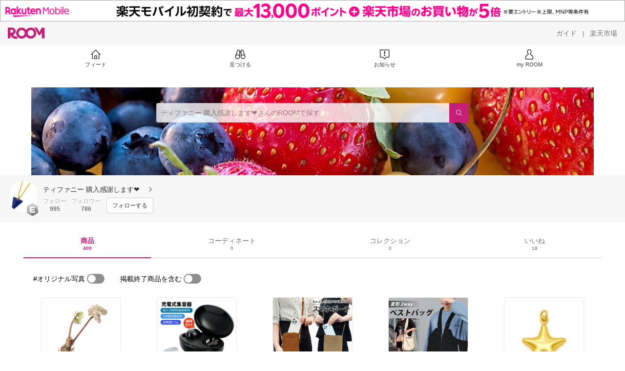

--- FILE ---
content_type: text/html; charset=UTF-8
request_url: https://room.rakuten.co.jp/tiffany-tea
body_size: 1463
content:
<!DOCTYPE html>
<!--[if lt IE 9]>
<html id="ng-app" class="ie lt-ie9 ng-app:roomApp" ng-app="roomApp"> <![endif]-->
<!--[if IE 9]>
<html id="ng-app" class="ie ie9 ng-app:roomApp" ng-app="roomApp"> <![endif]-->
<!--[if gt IE 9]><!-->
<html id="ng-app" class="ng-app:roomApp" ng-app="roomApp"><!--<![endif]-->
<head prefix="og: http://ogp.me/ns# fb: http://ogp.me/ns/fb# app-room: http://ogp.me/ns/fb/app-room#" ng-non-bindable>
  <base href="/">
  <meta charset="utf-8">
  <meta name="referrer" content="origin">
  <link rel="icon" href="/img/favicon.ico?v=1" type="image/vnd.microsoft.icon" />
  <link rel="apple-touch-icon" sizes="152x152" href="/img/apple-touch-icon.png">
  <link rel="apple-touch-icon-precomposed" sizes="152x152" href="/img/apple-touch-icon-precomposed.png">
  <meta name="viewport" content="width=device-width, initial-scale=1.0, minimum-scale=1.0, maximum-scale=1.0, user-scalable=no"/>
  <meta http-equiv="X-UA-Compatible" content="IE=edge">
  <meta name='theme-color' content='#f7f7f7'/>

  <title>ティファニー 購入感謝します❤️のROOM - 欲しい! に出会える。</title>
  <meta name="twitter:card" content="summary_large_image" />
  <meta name="twitter:site" content="@ROOM_rakuten" />
  <meta name="description" content="安くて良い物を紹介します(*^^)v" />
  <meta property="og:title" content="ティファニー 購入感謝します❤️のROOM - 欲しい! に出会える。" />
  <meta property="og:description" content="安くて良い物を紹介します(*^^)v"/>
  <meta property="og:image" content="https://image.space.rakuten.co.jp/d/strg/ctrl/22/1291b6ee640493f3d0f1380d1d9b26ef3bb7b565.40.1.22.2.jpg" />
    <meta property="fb:app_id" content="512317595507674" />
<meta property="og:type"   content="profile" />
<meta property="og:url"    content="https://room.rakuten.co.jp/tiffany-tea" />

  <link rel="stylesheet" href="/responsive/styles/room.min-df1947a934b7324598b2418f4a371027.css" />

    <script id="script-shisa" data-global-var="roomShisa" data-group="room" src="https://r.r10s.jp/com/js/d/shisa/shisa-1.0.3.min.js"></script>
  
</head>

<body class="">
<script src="https://jp.rakuten-static.com/1/grp/banner/js/create.js"></script>
<div id="mkdiv_header_pitari"></div>
<div ng-include="templateUrl"></div>











  

<script src="/responsive/js/vendor.min-e6b77dd571aeedb95ad6f2c1ab42bfdc.js"></script>
<script src="/responsive/js/app.min-d14cff4ff9d717738bbbc51d555dcd18.js"></script>

<script>
(function () {
angular.module('roomApp').config(['roomUser', function (roomUser) {
roomUser.user = null;
roomUser.isShortLogin = false;
roomUser.csrfToken = 'd7b14a42987f23cf0bf7773dbf78523db6bf328c';
roomUser.systemDate = '2026-01-29 08:38:02';
roomUser.device = 'pc';
roomUser.env = 'prod';
}]);
})();
</script>
<script>
  (function() {
    angular.module('roomApp').config(['pageInfo', function (pageInfo) {
            pageInfo.options.id = '1000000048858291';
      pageInfo.options.fullName = 'ティファニー 購入感謝します❤️';
      pageInfo.options.userName = 'tiffany-tea';
                    pageInfo.options.typeName = 'member';
                }]);
  })();
</script>

<!-- RAT -->
<input type="hidden" name="rat" id="ratAccountId">
<input type="hidden" name="rat" id="ratServiceId">
<input type="hidden" name="rat" id="ratPageLayout">
<input type="hidden" name="rat" id="ratSiteSection">
<input type="hidden" name="rat" id="ratAdobeSiteSection">
<input type="hidden" name="rat" id="ratPageType">
<input type="hidden" name="rat" id="ratPageName">
<input type="hidden" name="rat" id="ratSearchQuery">
<input type="hidden" name="rat" id="ratShopUrl">
<input type="hidden" name="rat" id="ratShopId">
<input type="hidden" name="rat" id="ratItemId">
<input type="hidden" name="rat" id="ratItemGenre">
<input type="hidden" name="rat" id="ratTestTargeting">
<input type="hidden" name="rat" id="ratCustomParameters">
<input type="hidden" name="rat" id="ratSinglePageApplicationLoad" value="true">
<script type="text/javascript" src="//r.r10s.jp/com/rat/js/rat-main.js"></script>
<!-- /RAT -->

</body>
</html>


--- FILE ---
content_type: text/html; charset=utf-8
request_url: https://room.rakuten.co.jp/tiffany-tea/items
body_size: 7472
content:
<!DOCTYPE html><html style="-webkit-text-size-adjust:100%" lang="ja"><head><meta http-equiv="X-UA-Compatible" content="IE=edge"/><meta charSet="utf-8"/><meta name="viewport" content="width=device-width, initial-scale=1.0"/><link rel="icon" href="/img/favicon.ico?v=1"/><link rel="stylesheet" type="text/css" href="/assets/app/pages/room/css/pc-932d0ca2ed7ecfa94620.bundle.css"/><link rel="apple-touch-icon" sizes="152x152" href="/img/apple-touch-icon.png"/><link rel="apple-touch-icon-precomposed" sizes="152x152" href="/img/apple-touch-icon-precomposed.png"/><title>ティファニー 購入感謝します❤️ のROOM - 欲しい! に出会える。</title><meta name="title" content="ティファニー 購入感謝します❤️ のROOM - 欲しい! に出会える。"/><meta name="description" content="安くて良い物を紹介します(*^^)v"/><meta property="og:type" content="profile"/><meta property="og:title" content="ティファニー 購入感謝します❤️ のROOM - 欲しい! に出会える。"/><meta property="og:description" content="安くて良い物を紹介します(*^^)v"/><meta property="og:image" content="https://room.r10s.jp/d/strg/ctrl/22/1291b6ee640493f3d0f1380d1d9b26ef3bb7b565.40.1.22.2.jpg"/><meta name="twitter:card" content="summary_large_image"/><meta name="twitter:title" content="ティファニー 購入感謝します❤️ のROOM - 欲しい! に出会える。"/><meta name="twitter:description" content="安くて良い物を紹介します(*^^)v"/><meta name="twitter:image" content="https://room.r10s.jp/d/strg/ctrl/22/1291b6ee640493f3d0f1380d1d9b26ef3bb7b565.40.1.22.2.jpg"/><meta name="twitter:site" content="@ROOM_rakuten"/><meta name="theme-color" content="#f7f7f7"/></head><body style="margin:0" class=""><div id="root"><div class="container--2x7c3"><div id="mkdiv_header_pitari" style="line-height:0"></div><div class="main-banner--UUg67"><div class="spacer--1O71j none--1VvlN padding-left-medium--2Vegj"><a href="/items"><div class="logo--2d5ff room-logo--3rI3f  " alt-text="Logo"></div></a></div><div class="link-wrapper--1bLO3"><div class="spacer--1O71j padding-right-small--3DBxg"><a class="button--1P0_8 size-m--2Dbpu size-m-padding--2kqkH border-radius--2FZc6 no-padding--2a5z- type-link--27vAs variant-gray-dark-button-group--WpWgX" aria-label="ガイド" href="/info/guide/utilization/index.html" target="_self" aria-disabled="false" aria-pressed="false" tabindex="0"><span class="text--2sQjc text-no-margin-left--3UoWJ text-no-margin-right--345ss text--v7Opa font-family-fixed--CIL5f">ガイド</span></a></div><div class="text-display--3jedW type-body--27DSG size-medium--3VTRm align-left--3uu15 color-gray-dark--3Wllp  layout-inline--QSCjX">|</div><div class="spacer--1O71j padding-left-small--2IWZq padding-right-medium--tQy60"><a class="button--1P0_8 size-m--2Dbpu size-m-padding--2kqkH border-radius--2FZc6 no-padding--2a5z- type-link--27vAs variant-gray-dark-button-group--WpWgX" aria-label="楽天市場" href="https://www.rakuten.co.jp" target="_blank" aria-disabled="false" aria-pressed="false" tabindex="0"><span class="text--2sQjc text-no-margin-left--3UoWJ text-no-margin-right--345ss text--v7Opa font-family-fixed--CIL5f">楽天市場</span></a></div></div></div><div class="addtional-elements--25xBE"><div class="spacer--1O71j full-width--2Jy7N padding-left-xlarge--23dSW padding-right-xlarge--zVnLm white--2hwqf"><div class="spacer--1O71j full-width--2Jy7N padding-left-xlarge--23dSW padding-right-xlarge--zVnLm white--2hwqf"><div class="container--2qzY6 visible--2fdvB"><div class="menu--1bNEG"><a href="/items" class="link-style--2mNVq"><div class="icon--3qFXf"><div class="icon--19Vbv size-xxl--36ECB home-outline--1LBaX"></div></div><div class="text-display--3jedW type-body--27DSG size-custom-11--dTqht align-left--3uu15 color-gray-darker--3K2Fe  layout-inline--QSCjX">フィード</div></a><a href="/discover/coordinates" class="link-style--2mNVq"><div class="icon--3qFXf"><div class="icon--19Vbv size-xxl--36ECB binoculars--1mL2s"></div></div><div class="text-display--3jedW type-body--27DSG size-custom-11--dTqht align-left--3uu15 color-gray-darker--3K2Fe  layout-inline--QSCjX">見つける</div></a><a href="/news" class="link-style--2mNVq"><div class="icon--3qFXf"><div class="icon--19Vbv size-xxl--36ECB center-notice--1sj41"></div></div><div class="text-display--3jedW type-body--27DSG size-custom-11--dTqht align-left--3uu15 color-gray-darker--3K2Fe  layout-inline--QSCjX">お知らせ</div></a><a href="https://room.rakuten.co.jp/common/login?redirectafterlogin=%3Fl-id%3Dmyroom_login_signup" class="link-style--2mNVq"><div class="icon--3qFXf"><div class="icon--19Vbv size-xxl--36ECB rex-user-outline--cshN4"></div></div><div class="text-display--3jedW type-body--27DSG size-custom-11--dTqht align-left--3uu15 color-gray-darker--3K2Fe  layout-inline--QSCjX">my ROOM</div></a></div></div></div></div></div></div><div class="header-padding--2xxni" style="padding-top:0px75px"></div><div class="container--1oNbn"><div class="background-frame--12uqF"><a><img class="background-image--1OY4P" src="https://room.r10s.jp/d/strg/ctrl/22/6fc900a33477c6317b937e3f64f7f215e65fcc7d.40.1.22.2.jpg"/></a><div class="container--3aVle container-absolute--3BNOD"><div class="spacer--1O71j full-width--2Jy7N flex-row--1tFB6 padding-all-none--1gEyP"><div class="spacer--1O71j full-width--2Jy7N block--1XPdY padding-all-none--1gEyP"><div class="container--lBJER search-container--meKp1 search-container-room--2lZER"><div class="input--2hxBK input-room-header--1A-0Y background-white-opacity--1GfD5"><input type="search" class="input-text--3BgYg" id="room-header-search-bar" name="sitem" placeholder="ティファニー 購入感謝します❤️さんのROOMで探す" autoComplete="off"/></div><a class="link--2nWEr" href="/search/item?keyword=&amp;user_id=1000000048858291&amp;user_name=%E3%83%86%E3%82%A3%E3%83%95%E3%82%A1%E3%83%8B%E3%83%BC%20%E8%B3%BC%E5%85%A5%E6%84%9F%E8%AC%9D%E3%81%97%E3%81%BE%E3%81%99%E2%9D%A4%EF%B8%8F" aria-label="検索"><div class="button--3rAVL button-room-header--1hZhn"><div class="text-display--3jedW type-icon--3qoXU size-custom-small--1Sg4n align-left--3uu15 color-white--2iUJA  layout-inline--QSCjX"><div class="icon--2qUoj common-search--2AvDN"></div></div></div></a></div></div></div></div></div><div class="spacer--1O71j block--1XPdY padding-top-small--15fXY padding-right-medium--tQy60 padding-bottom-medium--afMsT padding-left-medium--2Vegj gray--1XdhM"><div class="profile-wrapper--3LItE"><div class="profile-image--2yuua"><div class="container--1LGXM" style="height:64px;width:64px"><div class="image-wrapper--1sssU r-image--2P8HV" style="height:64px"><img class="image--38eoi    " src="https://room.r10s.jp/d/strg/ctrl/22/1291b6ee640493f3d0f1380d1d9b26ef3bb7b565.40.1.22.2.jpg?thum=111&amp;resize=100:*" style="max-height:64px;max-width:64px" alt=""/></div></div><a class="rank--10Sy2"><div class="logo--2d5ff room-rank-e--3XiFZ room-large-size--2maKb " alt-text="Logo"></div></a></div><div class="gadgets--2dC0X"><div class="standard-wrapper--1594C"><div class="profile-name-area--xfRjR"><a class="profile-name-content--JuT_C" href="/tiffany-tea/profile"><div class="spacer--1O71j flex-row-start-wrap--2RWX3 padding-all-none--1gEyP"><div class="spacer--1O71j flex-row--1tFB6 padding-right-xsmall--25vUI"><div class="text-display--3jedW type-body--27DSG size-large--3ZnNa align-left--3uu15 color-gray-darker--3K2Fe line-height-x-medium--OLnmI layout-inline--QSCjX"><span class="profile-name--2GCD4">ティファニー 購入感謝します❤️</span></div></div><div class="spacer--1O71j flex-row--1tFB6 padding-all-none--1gEyP"></div></div><div class="spacer--1O71j padding-left-xsmall--3zfYa"><div class="profile-name-label--DWtJz"><div class="icon--19Vbv size-xs--3UyV3 common-chevron-right--2vw2C"></div></div></div></a></div><div class="follow-info--2WEG0"><div class="follow-counts--3GB4e"><div class="spacer--1O71j flex-row-start--1GHo9 padding-right-custom-xsmall--UxdAk"><div class="spacer--1O71j padding-all-none--1gEyP"><button class="follow-button--JvDKZ"><div class="spacer--1O71j padding-all-none--1gEyP"><div class="text-display--3jedW type-body--27DSG size-small--GZwgU align-left--3uu15 color-gray-pastel--3IkFZ line-height-small--2tBoY layout-block--3uuSk">フォロー</div><div class="spacer--1O71j flex-row-center--3mNC6 none--1VvlN padding-top-xxsmall--1oj92"><div class="text-display--3jedW type-body--27DSG size-small--GZwgU align-left--3uu15 color-gray-dark--3Wllp  style-bold--1xXjA layout-inline--QSCjX">995</div></div></div></button></div></div><div class="spacer--1O71j padding-all-none--1gEyP"><button class="follow-button--JvDKZ"><div class="spacer--1O71j padding-all-none--1gEyP"><div class="text-display--3jedW type-body--27DSG size-small--GZwgU align-left--3uu15 color-gray-pastel--3IkFZ line-height-small--2tBoY layout-block--3uuSk">フォロワー</div><div class="spacer--1O71j flex-row-center--3mNC6 none--1VvlN padding-top-xxsmall--1oj92"><div class="text-display--3jedW type-body--27DSG size-small--GZwgU align-left--3uu15 color-gray-dark--3Wllp  style-bold--1xXjA layout-inline--QSCjX">786</div></div></div></button></div></div><div class="follow-button-wrapper--2hr6y"><button class="button--1P0_8 size-xs--1BS4t size-xs-padding--2Hr8c border-radius--2FZc6 block--2Wg9t type-basic--30dKm variant-room--A0ToC" aria-label="フォローする" type="button"><span class="text--2sQjc text-no-margin-left--3UoWJ text-no-margin-right--345ss text--3vQhK font-family-fixed--CIL5f">フォローする</span></button></div></div></div></div></div></div></div><div class="container--Aqh0Q"><div class="spacer--1O71j block--1XPdY padding-left-xxlarge--2B7EV padding-right-xxlarge--1zbXH"><div class="container--tu__P"><div class="tabs-container--3hQ8G tab--large--1Y5za"><div class="tab--2_Lda tab--selected--_Vqis tab--selected--room--25k2Z tab--main--2wixZ"><a class="text-wrapper--RlTXG"><span class="text-basic--3t35m">商品</span><span class="text-basic--3t35m text-basic--small--FSSn5">409</span></a></div><div class="tab--2_Lda tab--main--2wixZ"><a class="text-wrapper--RlTXG"><span class="text-basic--3t35m">コーディネート</span><span class="text-basic--3t35m text-basic--small--FSSn5">0</span></a></div><div class="tab--2_Lda tab--main--2wixZ"><a class="text-wrapper--RlTXG"><span class="text-basic--3t35m">コレクション</span><span class="text-basic--3t35m text-basic--small--FSSn5">0</span></a></div><div class="tab--2_Lda tab--main--2wixZ"><a class="text-wrapper--RlTXG"><span class="text-basic--3t35m">いいね</span><span class="text-basic--3t35m text-basic--small--FSSn5">18</span></a></div></div><div class="content--2PyGo content--unpadded--3oj3G"></div></div></div></div><button class="container--3hTS8 container-scroll-to-top--2fIpC container-scroll-to-top-right-small--1PAKY fade-out--_F0xn container-scroll-to-top-custom-floating-right--3bDfE"><div class="spacer--1O71j padding-top-none---ol7c padding-right-none--2hmkf padding-bottom-none--18GZd padding-left-none--2kNzF"><div class="text-display--3jedW type-icon--3qoXU size-medium--3VTRm align-center--2TKOE color-gray--1VR_z  layout-block--3uuSk"><div class="icon--19Vbv common-chevron-up-light--1rwkQ"></div></div></div></button></div><script>window.__INITIAL_STATE__ = {"loginStatus":{"is_login":false},"userData":{"id":"1000000048858291","username":"tiffany-tea","fullname":"ティファニー 購入感謝します❤️","type":"member","collections":-1,"free_collections":0,"coordinates":0,"register":"2014-09-06 11:24:54","last_visit":"2014-09-06 11:24:54","last_collect":"2024-02-10 23:10:29","last_activity":"2024-02-10 23:10:29","comments":3,"comments_collections":0,"rank":1,"influence_points":9167,"active_influence_points":0,"following_users":995,"followers":786,"collections_owns":0,"collections_invited":0,"collects":409,"recollected":15,"likes":18,"liked":926,"likes_collections":0,"liked_collections":0,"room_views":0,"all_views":0,"gms":0,"sold":0,"new_notifications":12,"commented":6,"commented_collections":0,"recent_collects":[{"source_id":"2700000073947897","id":"1700236705389230","flg_commentable":"1","from_service":"Review","parent_collect_id":null,"root_collect_id":"1700236705389230","content":"とっても可愛い苗が赤い鉢で届きました！葉っぱが出るのも楽しみです☆\n","name":"【お届けは2\u002F16～】さくらベゴニア（詳しい育て方ガイド付き）観葉植物 サクラベゴニア 根茎性 ベコニア クラシカリウス 多年草 桜 鉢植え お花見 ピンク 珍しい 希少 春の花 耐寒性 室内 栽培 ガーデニング 花苗 ギフト 贈り物 プレゼント 育て方 育成ガイド","rec_uploaded_images":"[]","last_activity_id":"236693488","last_activity_at":"1707574229047285","created_at":"2024-02-10 23:10:29","user":{"id":"1000000048858291","username":"tiffany-tea","fullname":"ティファニー 購入感謝します❤️","type":"member","profile":{"job":null,"about":"安くて良い物を紹介します(*^^)v","link_url":null,"image_avatar":{"id":"2400023626349360","url":"https:\u002F\u002Froom.r10s.jp\u002Fd\u002Fstrg\u002Fctrl\u002F22\u002F1291b6ee640493f3d0f1380d1d9b26ef3bb7b565.40.1.22.2.jpg","offset_x":0,"offset_y":0,"width":450,"height":534,"mimetype":"image\u002Fjpeg","is_origin":null,"check_flg":null}},"is_blocked":null,"is_first_collect":null,"guide_displayed":true,"guide_displayed_room":false,"guide_displayed_item":false,"guide_displayed_feed":false,"guide_displayed_feed_modal":true,"interest_displayed":true,"default_collection_id":"48634","flg_commentable":true,"feed_type":"all","is_followable":null,"is_certified":false,"created_at":"2014-09-06 11:24:54","rank":null,"user_icon_feed":null,"user_icon_detail":null,"user_icon_list":null,"interest_setting":null},"item":{"count_category":null,"id":"1100064819718104","key":"e-8783:10006001","price":1480,"name":"さくらベゴニア（詳しい育て方ガイド付き）観葉植物 サクラベゴニア 根茎性 ベコニア クラシカリウス 多年草 桜 鉢植え お花見 ピンク 珍しい 希少 春の花 耐寒性 室内 栽培 ガーデニング 花苗 ギフト 贈り物 プレゼント 育て方 育成ガイド","url":"http:\u002F\u002Fitem.rakuten.co.jp\u002Fe-8783\u002Fcherry-begonia\u002F","category_id":"2800000202513366","category_lv1_id":"2800000100005208","category_lv2_id":"2800000113084211","flg_tax":false,"flg_postage":true,"flg_asuraku":false,"affiliate_url":"","affiliate_rate":0,"review_count":9,"review_average":500,"availability":"3","purchase_type":"0","release_date":"0","start_time":"0","end_time":"0","purchase_status":"1","reserve_status":"1","flg_soldout":true,"flg_deleted":false,"img_picture_2":null,"img_picture_3":null,"content":null,"category_lv3_id":null,"point_rate":0,"picture":{"parent":null,"id":"2401010858007251","url":"https:\u002F\u002Ftshop.r10s.jp\u002Fe-8783\u002Fcabinet\u002Fcmsyoimage\u002Fcmsyoimage5\u002Fcherry-begonia_c1.jpg","offset_x":0,"offset_y":0,"width":800,"height":800,"mimetype":"image\u002Fjpeg","is_origin":null,"check_flg":null}},"root_user":{"id":"1000000048858291","username":"tiffany-tea","fullname":"ティファニー 購入感謝します❤️","type":"member","is_blocked":null,"is_first_collect":null,"guide_displayed":true,"guide_displayed_room":false,"guide_displayed_item":false,"guide_displayed_feed":false,"guide_displayed_feed_modal":true,"interest_displayed":true,"default_collection_id":"48634","flg_commentable":true,"feed_type":"all","is_followable":null,"is_certified":false,"created_at":"2014-09-06 11:24:54","rank":null,"user_icon_feed":null,"user_icon_detail":null,"user_icon_list":null,"interest_setting":null},"image_top":null},{"source_id":"2700000133711261","id":"1700235335253320","flg_commentable":"1","from_service":"Review","parent_collect_id":null,"root_collect_id":"1700235335253320","content":"他社の集音器、補聴器 を繰り返し4個目になります。\nこちらはケースから出したらオンになりケースに入れたらオフになり便利です。音も良く、デザインが気に入りました！","name":"「楽天1位獲得」集音器 ワイヤレス イヤホン型 USB充電式 両耳\u002F片耳 超軽量 5段階音量調整 イヤーピース6種類付属 最大28時間連続使用 集音器 耳穴式 簡単操作 補聴器ではありません 両親 親 母親 父親 祖父 祖母 贈り物 プレゼント","rec_uploaded_images":"[]","last_activity_id":"235323352","last_activity_at":"1706748847650753","created_at":"2024-02-01 09:54:07","user":{"id":"1000000048858291","username":"tiffany-tea","fullname":"ティファニー 購入感謝します❤️","type":"member","profile":{"job":null,"about":"安くて良い物を紹介します(*^^)v","link_url":null,"image_avatar":{"id":"2400023626349360","url":"https:\u002F\u002Froom.r10s.jp\u002Fd\u002Fstrg\u002Fctrl\u002F22\u002F1291b6ee640493f3d0f1380d1d9b26ef3bb7b565.40.1.22.2.jpg","offset_x":0,"offset_y":0,"width":450,"height":534,"mimetype":"image\u002Fjpeg","is_origin":null,"check_flg":null}},"is_blocked":null,"is_first_collect":null,"guide_displayed":true,"guide_displayed_room":false,"guide_displayed_item":false,"guide_displayed_feed":false,"guide_displayed_feed_modal":true,"interest_displayed":true,"default_collection_id":"48634","flg_commentable":true,"feed_type":"all","is_followable":null,"is_certified":false,"created_at":"2014-09-06 11:24:54","rank":null,"user_icon_feed":null,"user_icon_detail":null,"user_icon_list":null,"interest_setting":null},"item":{"count_category":null,"id":"1100057183860393","key":"livelylife:10003140","price":6280,"name":"クーポンで5,652円！「楽天1位獲得」集音器 ワイヤレス イヤホン型 USB充電式 両耳\u002F片耳 超軽量 5段階音量調整 イヤーピース6種類付属 最大28時間連続使用 耳穴式 簡単操作 補聴器ではありません 両親 親 母親 父親 祖父 祖母 贈り物 敬老の日 プレゼント","url":"http:\u002F\u002Fitem.rakuten.co.jp\u002Flivelylife\u002Fi302010\u002F","category_id":"2800000568629428","category_lv1_id":"2800000562637383","category_lv2_id":"2800000100191236","flg_tax":false,"flg_postage":false,"flg_asuraku":false,"affiliate_url":"","affiliate_rate":20,"review_count":900,"review_average":416,"availability":"1","purchase_type":"0","release_date":"0","start_time":"0","end_time":"0","purchase_status":"1","reserve_status":"1","flg_soldout":false,"flg_deleted":false,"img_picture_2":null,"img_picture_3":null,"content":null,"category_lv3_id":null,"point_rate":0,"picture":{"parent":null,"id":"2401051145915236","url":"https:\u002F\u002Ftshop.r10s.jp\u002Flivelylife\u002Fcabinet\u002Fi\u002Fi302010.jpg","offset_x":0,"offset_y":0,"width":760,"height":760,"mimetype":"image\u002Fjpeg","is_origin":null,"check_flg":null}},"root_user":{"id":"1000000048858291","username":"tiffany-tea","fullname":"ティファニー 購入感謝します❤️","type":"member","is_blocked":null,"is_first_collect":null,"guide_displayed":true,"guide_displayed_room":false,"guide_displayed_item":false,"guide_displayed_feed":false,"guide_displayed_feed_modal":true,"interest_displayed":true,"default_collection_id":"48634","flg_commentable":true,"feed_type":"all","is_followable":null,"is_certified":false,"created_at":"2014-09-06 11:24:54","rank":null,"user_icon_feed":null,"user_icon_detail":null,"user_icon_list":null,"interest_setting":null},"image_top":null},{"source_id":"2700000179140974","id":"1700214796541129","flg_commentable":"1","from_service":"room","parent_collect_id":null,"root_collect_id":"1700214796541129","content":"気になる石✨","name":"アメトリン さざれ石 穴あり 1連 40cm パワーストーン バラ売り 天然石 パワーストーン 連売り ビーズ ばら売り アクセサリー パーツ ハンドメイド アクセサリーパーツ 材料 天然石ビーズ パワーストーンビーズ","rec_uploaded_images":"[]","last_activity_id":"214784645","last_activity_at":"1692067939047345","created_at":"2023-08-15 11:52:19","user":{"id":"1000000048858291","username":"tiffany-tea","fullname":"ティファニー 購入感謝します❤️","type":"member","profile":{"job":null,"about":"安くて良い物を紹介します(*^^)v","link_url":null,"image_avatar":{"id":"2400023626349360","url":"https:\u002F\u002Froom.r10s.jp\u002Fd\u002Fstrg\u002Fctrl\u002F22\u002F1291b6ee640493f3d0f1380d1d9b26ef3bb7b565.40.1.22.2.jpg","offset_x":0,"offset_y":0,"width":450,"height":534,"mimetype":"image\u002Fjpeg","is_origin":null,"check_flg":null}},"is_blocked":null,"is_first_collect":null,"guide_displayed":true,"guide_displayed_room":false,"guide_displayed_item":false,"guide_displayed_feed":false,"guide_displayed_feed_modal":true,"interest_displayed":true,"default_collection_id":"48634","flg_commentable":true,"feed_type":"all","is_followable":null,"is_certified":false,"created_at":"2014-09-06 11:24:54","rank":null,"user_icon_feed":null,"user_icon_detail":null,"user_icon_list":null,"interest_setting":null},"item":{"count_category":null,"id":"1100062834368840","key":"saj883:10002580","price":1320,"name":"アメトリン さざれ石 穴あり 1連 40cm パワーストーン バラ売り 天然石 パワーストーン 連売り ビーズ ばら売り アクセサリー パーツ ハンドメイド アクセサリーパーツ 材料 天然石ビーズ パワーストーンビーズ","url":"http:\u002F\u002Fitem.rakuten.co.jp\u002Fsaj883\u002Fr025\u002F","category_id":"2800000566718159","category_lv1_id":"2800000101164305","category_lv2_id":"2800000112132281","flg_tax":false,"flg_postage":true,"flg_asuraku":true,"affiliate_url":"","affiliate_rate":0,"review_count":0,"review_average":0,"availability":"1","purchase_type":"0","release_date":"0","start_time":"0","end_time":"0","purchase_status":"1","reserve_status":"1","flg_soldout":false,"flg_deleted":false,"img_picture_2":null,"img_picture_3":null,"content":null,"category_lv3_id":null,"point_rate":0,"picture":{"parent":null,"id":"2401000774843261","url":"https:\u002F\u002Ftshop.r10s.jp\u002Fsaj883\u002Fcabinet\u002Fsazare_ren\u002Fr025.jpg","offset_x":0,"offset_y":0,"width":1000,"height":1000,"mimetype":"image\u002Fjpeg","is_origin":null,"check_flg":null}},"root_user":{"id":"1000000048858291","username":"tiffany-tea","fullname":"ティファニー 購入感謝します❤️","type":"member","is_blocked":null,"is_first_collect":null,"guide_displayed":true,"guide_displayed_room":false,"guide_displayed_item":false,"guide_displayed_feed":false,"guide_displayed_feed_modal":true,"interest_displayed":true,"default_collection_id":"48634","flg_commentable":true,"feed_type":"all","is_followable":null,"is_certified":false,"created_at":"2014-09-06 11:24:54","rank":null,"user_icon_feed":null,"user_icon_detail":null,"user_icon_list":null,"interest_setting":null},"image_top":null},{"source_id":"2700000158909769","id":"1700213874016113","flg_commentable":"1","from_service":"room","parent_collect_id":null,"root_collect_id":"1700213874016113","content":"お勧め‼️","name":"【 期間限定20％OFF 】 スマホポーチ スマホショルダー スマホポシェット レディース 本革 レザー スマホポーチ お財布ポシェット ショルダー スマホポーチ 本革 スマホポシェット 可愛い おしゃれ グレージュ ブラック オフホワイト ブラウン","rec_uploaded_images":"[]","last_activity_id":"213862120","last_activity_at":"1691323302962841","created_at":"2023-08-06 21:01:42","user":{"id":"1000000048858291","username":"tiffany-tea","fullname":"ティファニー 購入感謝します❤️","type":"member","profile":{"job":null,"about":"安くて良い物を紹介します(*^^)v","link_url":null,"image_avatar":{"id":"2400023626349360","url":"https:\u002F\u002Froom.r10s.jp\u002Fd\u002Fstrg\u002Fctrl\u002F22\u002F1291b6ee640493f3d0f1380d1d9b26ef3bb7b565.40.1.22.2.jpg","offset_x":0,"offset_y":0,"width":450,"height":534,"mimetype":"image\u002Fjpeg","is_origin":null,"check_flg":null}},"is_blocked":null,"is_first_collect":null,"guide_displayed":true,"guide_displayed_room":false,"guide_displayed_item":false,"guide_displayed_feed":false,"guide_displayed_feed_modal":true,"interest_displayed":true,"default_collection_id":"48634","flg_commentable":true,"feed_type":"all","is_followable":null,"is_certified":false,"created_at":"2014-09-06 11:24:54","rank":null,"user_icon_feed":null,"user_icon_detail":null,"user_icon_list":null,"interest_setting":null},"item":{"count_category":null,"id":"1100061001058129","key":"smartphonecase:10003395","price":3680,"name":"【本革】 スマホショルダー バッグ スマホポシェット スマホポーチ スマホショルダー 大人 かわいい スマホ ポーチ ショルダー スマホショルダーバッグ レディース レザー お財布ポシェット 本革 可愛い おしゃれ グレージュ ブラック","url":"http:\u002F\u002Fitem.rakuten.co.jp\u002Fsmartphonecase\u002Fsp-pouch\u002F","category_id":"2800000110942174","category_lv1_id":"2800000216131238","category_lv2_id":"2800000565210222","flg_tax":false,"flg_postage":true,"flg_asuraku":false,"affiliate_url":"","affiliate_rate":40,"review_count":311,"review_average":434,"availability":"1","purchase_type":"0","release_date":"0","start_time":"0","end_time":"0","purchase_status":"1","reserve_status":"1","flg_soldout":false,"flg_deleted":false,"img_picture_2":null,"img_picture_3":null,"content":null,"category_lv3_id":null,"point_rate":0,"picture":{"parent":null,"id":"2401049936693365","url":"https:\u002F\u002Ftshop.r10s.jp\u002Fsmartphonecase\u002Fcabinet\u002Fpouch_comb_01.jpg","offset_x":0,"offset_y":0,"width":750,"height":750,"mimetype":"image\u002Fjpeg","is_origin":null,"check_flg":null}},"root_user":{"id":"1000000048858291","username":"tiffany-tea","fullname":"ティファニー 購入感謝します❤️","type":"member","is_blocked":null,"is_first_collect":null,"guide_displayed":true,"guide_displayed_room":false,"guide_displayed_item":false,"guide_displayed_feed":false,"guide_displayed_feed_modal":true,"interest_displayed":true,"default_collection_id":"48634","flg_commentable":true,"feed_type":"all","is_followable":null,"is_certified":false,"created_at":"2014-09-06 11:24:54","rank":null,"user_icon_feed":null,"user_icon_detail":null,"user_icon_list":null,"interest_setting":null},"image_top":null},{"source_id":"2700000146743115","id":"1700213794541236","flg_commentable":"1","from_service":"room","parent_collect_id":null,"root_collect_id":"1700213794541236","content":"便利なスマホポーチ👍️","name":"☆8\u002F4(金)20時~5%OFFクーポン☆【送料無料】 スマホショルダー スマホポーチ レディース スマホショルダーバッグ スマホポシェット ショルダーバッグ かわいい 軽量 サコッシュ ストラップ 肩掛け スマホケース 携帯 ポーチ おしゃれ 財布 合皮 斜め掛け sg041","rec_uploaded_images":"[]","last_activity_id":"213782645","last_activity_at":"1691273660534356","created_at":"2023-08-06 07:14:20","user":{"id":"1000000048858291","username":"tiffany-tea","fullname":"ティファニー 購入感謝します❤️","type":"member","profile":{"job":null,"about":"安くて良い物を紹介します(*^^)v","link_url":null,"image_avatar":{"id":"2400023626349360","url":"https:\u002F\u002Froom.r10s.jp\u002Fd\u002Fstrg\u002Fctrl\u002F22\u002F1291b6ee640493f3d0f1380d1d9b26ef3bb7b565.40.1.22.2.jpg","offset_x":0,"offset_y":0,"width":450,"height":534,"mimetype":"image\u002Fjpeg","is_origin":null,"check_flg":null}},"is_blocked":null,"is_first_collect":null,"guide_displayed":true,"guide_displayed_room":false,"guide_displayed_item":false,"guide_displayed_feed":false,"guide_displayed_feed_modal":true,"interest_displayed":true,"default_collection_id":"48634","flg_commentable":true,"feed_type":"all","is_followable":null,"is_certified":false,"created_at":"2014-09-06 11:24:54","rank":null,"user_icon_feed":null,"user_icon_detail":null,"user_icon_list":null,"interest_setting":null},"item":{"count_category":null,"id":"1100062133240302","key":"ashop:10002591","price":819,"name":"☆2点以上で300円引クーポン☆【送料無料】 スマホショルダー スマホポーチ スマホケース 手帳 スマホショルダーバッグ スマホポシェット ショルダーバッグ かわいい 軽量 サコッシュ ストラップ 肩掛け 携帯 ポーチ おしゃれ 旅行 財布 合皮 斜め掛け","url":"http:\u002F\u002Fitem.rakuten.co.jp\u002Fashop\u002Fsg041\u002F","category_id":"2800000303257658","category_lv1_id":"2800000216131238","category_lv2_id":"2800000565210222","flg_tax":false,"flg_postage":false,"flg_asuraku":false,"affiliate_url":"","affiliate_rate":0,"review_count":164,"review_average":423,"availability":"1","purchase_type":"0","release_date":"0","start_time":"0","end_time":"0","purchase_status":"1","reserve_status":"1","flg_soldout":false,"flg_deleted":true,"img_picture_2":null,"img_picture_3":null,"content":null,"category_lv3_id":null,"point_rate":0,"picture":{"parent":null,"id":"2401006880867275","url":"https:\u002F\u002Ftshop.r10s.jp\u002Fashop\u002Fcabinet\u002Fsg\u002Fsg041-300.jpg","offset_x":0,"offset_y":0,"width":750,"height":750,"mimetype":"image\u002Fjpeg","is_origin":null,"check_flg":null}},"root_user":{"id":"1000000048858291","username":"tiffany-tea","fullname":"ティファニー 購入感謝します❤️","type":"member","is_blocked":null,"is_first_collect":null,"guide_displayed":true,"guide_displayed_room":false,"guide_displayed_item":false,"guide_displayed_feed":false,"guide_displayed_feed_modal":true,"interest_displayed":true,"default_collection_id":"48634","flg_commentable":true,"feed_type":"all","is_followable":null,"is_certified":false,"created_at":"2014-09-06 11:24:54","rank":null,"user_icon_feed":null,"user_icon_detail":null,"user_icon_list":null,"interest_setting":null},"image_top":null},{"source_id":"2700000132842547","id":"1700213793458355","flg_commentable":"1","from_service":"room","parent_collect_id":null,"root_collect_id":"1700213793458355","content":"便利‼️","name":"着る バッグ ベスト ハンティングベスト メンズ 春 夏 おしゃれ 綿 ベスト 前開き チョッキ 重ね着 着るバッグ ベストバッグ 登山 釣り 作業着 ワークベスト タックルベスト フィッシングベスト アウトドア 無地 アメカジ ブラック 2way 3way バッグ ショルダーバッグ","rec_uploaded_images":"[]","last_activity_id":"213781562","last_activity_at":"1691272878572198","created_at":"2023-08-06 07:01:18","user":{"id":"1000000048858291","username":"tiffany-tea","fullname":"ティファニー 購入感謝します❤️","type":"member","profile":{"job":null,"about":"安くて良い物を紹介します(*^^)v","link_url":null,"image_avatar":{"id":"2400023626349360","url":"https:\u002F\u002Froom.r10s.jp\u002Fd\u002Fstrg\u002Fctrl\u002F22\u002F1291b6ee640493f3d0f1380d1d9b26ef3bb7b565.40.1.22.2.jpg","offset_x":0,"offset_y":0,"width":450,"height":534,"mimetype":"image\u002Fjpeg","is_origin":null,"check_flg":null}},"is_blocked":null,"is_first_collect":null,"guide_displayed":true,"guide_displayed_room":false,"guide_displayed_item":false,"guide_displayed_feed":false,"guide_displayed_feed_modal":true,"interest_displayed":true,"default_collection_id":"48634","flg_commentable":true,"feed_type":"all","is_followable":null,"is_certified":false,"created_at":"2014-09-06 11:24:54","rank":null,"user_icon_feed":null,"user_icon_detail":null,"user_icon_list":null,"interest_setting":null},"item":{"count_category":null,"id":"1100061778704178","key":"liview:10128482","price":3000,"name":"着る バッグ ベスト ハンティングベスト メンズ 春 夏 おしゃれ 綿 ベスト 前開き チョッキ 重ね着 着るバッグ ベストバッグ 登山 釣り 作業着 ワークベスト タックルベスト フィッシングベスト アウトドア 無地 アメカジ ブラック 2way 3way バッグ ショルダーバッグ","url":"http:\u002F\u002Fitem.rakuten.co.jp\u002Fliview\u002Ffpoch0044\u002F","category_id":"2800000303257658","category_lv1_id":"2800000216131238","category_lv2_id":"2800000565210222","flg_tax":false,"flg_postage":true,"flg_asuraku":false,"affiliate_url":"","affiliate_rate":0,"review_count":2,"review_average":400,"availability":"1","purchase_type":"0","release_date":"0","start_time":"0","end_time":"0","purchase_status":"1","reserve_status":"1","flg_soldout":false,"flg_deleted":false,"img_picture_2":null,"img_picture_3":null,"content":null,"category_lv3_id":null,"point_rate":0,"picture":{"parent":null,"id":"2400995387367181","url":"https:\u002F\u002Ftshop.r10s.jp\u002Fliview\u002Fcabinet\u002Ffpoch\u002F0040-0049\u002Ffpoch0044.jpg","offset_x":0,"offset_y":0,"width":790,"height":790,"mimetype":"image\u002Fjpeg","is_origin":null,"check_flg":null}},"root_user":{"id":"1000000048858291","username":"tiffany-tea","fullname":"ティファニー 購入感謝します❤️","type":"member","is_blocked":null,"is_first_collect":null,"guide_displayed":true,"guide_displayed_room":false,"guide_displayed_item":false,"guide_displayed_feed":false,"guide_displayed_feed_modal":true,"interest_displayed":true,"default_collection_id":"48634","flg_commentable":true,"feed_type":"all","is_followable":null,"is_certified":false,"created_at":"2014-09-06 11:24:54","rank":null,"user_icon_feed":null,"user_icon_detail":null,"user_icon_list":null,"interest_setting":null},"image_top":null}],"dt_last_search":"1660130567","tmp_cnt_rank":null,"dt_last_coordinate":null,"last_item_sync":"2017-01-18 01:43:14","profile":{"job":null,"about":"安くて良い物を紹介します(*^^)v","link_url":null,"image_avatar":{"parent":{"id":"2400023626332217","url":"https:\u002F\u002Froom.r10s.jp\u002Fd\u002Fstrg\u002Fctrl\u002F22\u002Fdb46c2ad48e233eb48e0e043f182ede18dde9eca.40.1.22.2.jpg","offset_x":0,"offset_y":0,"width":450,"height":534,"mimetype":"image\u002Fjpeg","is_origin":null,"check_flg":null},"id":"2400023626349360","url":"https:\u002F\u002Froom.r10s.jp\u002Fd\u002Fstrg\u002Fctrl\u002F22\u002F1291b6ee640493f3d0f1380d1d9b26ef3bb7b565.40.1.22.2.jpg","offset_x":0,"offset_y":0,"width":450,"height":534,"mimetype":"image\u002Fjpeg","is_origin":null,"check_flg":null}},"room":{"image_banner":{"parent":{"id":"2400023437121107","url":"https:\u002F\u002Froom.r10s.jp\u002Fd\u002Fstrg\u002Fctrl\u002F22\u002F4382edf28e012c7ed882b867c239a3ca12053bd6.40.1.22.2.jpg","offset_x":0,"offset_y":0,"width":1152,"height":2048,"mimetype":"image\u002Fjpeg","is_origin":null,"check_flg":null},"id":"2400023437136407","url":"https:\u002F\u002Froom.r10s.jp\u002Fd\u002Fstrg\u002Fctrl\u002F22\u002F6fc900a33477c6317b937e3f64f7f215e65fcc7d.40.1.22.2.jpg","offset_x":0,"offset_y":760,"width":1152,"height":528,"mimetype":"image\u002Fjpeg","is_origin":null,"check_flg":null},"name":"","about":"","flg_published":"0","show_coordinate":true},"is_blocked":false,"is_first_collect":false,"guide_displayed":true,"guide_displayed_room":false,"guide_displayed_item":false,"guide_displayed_feed":false,"guide_displayed_feed_modal":true,"interest_displayed":true,"default_collection_id":"48634","flg_commentable":true,"feed_type":"all","is_followable":true,"is_certified":false,"created_at":"2014-09-06 11:24:54","user_icon_feed":null,"user_icon_detail":"https:\u002F\u002Froom.rakuten.co.jp\u002Fimg\u002Frank\u002Ficon_rank_E_44.png","user_icon_list":"https:\u002F\u002Froom.rakuten.co.jp\u002Fimg\u002Frank\u002Ficon_rank_E_26.png","interest_setting":[{"id":"3000000000001108","name":"レディースファッション","image_id":"2400000231744220","setting":true},{"id":"3000000000003419","name":"インテリア・雑貨","image_id":"2400000231746368","setting":true},{"id":"3000000000006177","name":"家電","image_id":"2400000231749121","setting":true},{"id":"3000000000010448","name":"グルメ","image_id":"2400000231753825","setting":true},{"id":"3000000000011367","name":"スイーツ","image_id":"2400000231754403","setting":true},{"id":"3000000000012112","name":"お酒","image_id":"2400000231755365","setting":true},{"id":"3000000000017864","name":"美容・コスメ","image_id":"2400000231760374","setting":true},{"id":"3000000000018269","name":"花・ガーデニング","image_id":"2400000231761517","setting":true},{"id":"3000000000020183","name":"ペット","image_id":"2400000231763118","setting":true},{"id":"3000000000022894","name":"キッチン・食器","image_id":"2400000231765291","setting":true}],"draft_coordinates":0},"pageType":"myroom"};
window.__REWIRED_SCHEMAS__ = ["pc"];
window.__LOGGER_PROXY_ROUTE__ = "\u002F_proxylog";
window.__CHECKOUT_TOKEN__ = undefined;</script><script src="/assets/app/pages/room/javascript/pc-932d0ca2ed7ecfa94620.bundle.js"></script><script src="/assets/app/pages/room/javascript/vendors-932d0ca2ed7ecfa94620.bundle.js"></script><script src="/assets/app/pages/room/javascript/main-932d0ca2ed7ecfa94620.bundle.js"></script><div style="display:none"></div></body></html>

--- FILE ---
content_type: text/plain; charset=utf-8
request_url: https://room.rakuten.co.jp/api/1000000048858291/collects?limit=20&after_id=1700207656707244&api_version=1
body_size: 15152
content:
{"status":"success","code":200,"data":[{"source_id":"2700000025315783","id":"1700207654442320","flg_commentable":"1","from_service":"room","parent_collect_id":null,"root_collect_id":"1700207654442320","content":"スター☆リング","name":"リング 星 スターモチーフ Silver925 レディース 華奢 シンプル 小ぶり 指輪 刻印 ピンキーリング ファランジリング 大人可愛い お守り スターリングシルバー 誕生日 記念日 プレゼント ギフト バレンタイン","rec_uploaded_images":"[]","last_activity_id":"207642547","last_activity_at":"1686438491291782","created_at":"2023-06-11 08:08:11","likes":2,"detail_views":0,"comments":0,"recollects":0,"pictures":0,"recent_responsers":[{"id":"1000001206483340","username":"room_f61eb29a86","fullname":"nanana","type":"member","profile":{"job":null,"about":"","link_url":null,"image_avatar":{"id":"2400214725081309","url":"https://room.r10s.jp/d/strg/ctrl/22/d92638a9bc2c02cd7d1385b06681a2e1ec7a260f.73.1.22.2.jpg","offset_x":0,"offset_y":0,"width":160,"height":160,"mimetype":"image/jpeg","is_origin":null,"check_flg":null}},"is_blocked":null,"is_first_collect":null,"guide_displayed":false,"guide_displayed_room":false,"guide_displayed_item":false,"guide_displayed_feed":false,"guide_displayed_feed_modal":false,"interest_displayed":true,"default_collection_id":"2860850","flg_commentable":true,"feed_type":"all","is_followable":null,"created_at":"2018-03-22 15:16:36","rank":null,"user_icon_feed":null,"user_icon_detail":null,"user_icon_list":null,"interest_setting":null},{"id":"1000003219730278","username":"room_19983d1100","fullname":"yagi","type":"member","profile":{"job":null,"about":"","link_url":null,"image_avatar":{"id":"2400726987535326","url":"https://room.r10s.jp/d/strg/ctrl/22/de9cfb8d199f5117f3221c23ca73271e9d379e48.08.9.22.3.jpg","offset_x":0,"offset_y":0,"width":525,"height":350,"mimetype":"image/jpeg","is_origin":null,"check_flg":null}},"is_blocked":null,"is_first_collect":null,"guide_displayed":true,"guide_displayed_room":false,"guide_displayed_item":false,"guide_displayed_feed":false,"guide_displayed_feed_modal":false,"interest_displayed":true,"default_collection_id":"6619910","flg_commentable":true,"feed_type":"all","is_followable":null,"created_at":"2021-05-26 09:44:43","rank":null,"user_icon_feed":null,"user_icon_detail":null,"user_icon_list":null,"interest_setting":null}],"brick_views":0,"influence_points":0,"active_influence_points":0,"user":{"id":"1000000048858291","username":"tiffany-tea","fullname":"ティファニー 購入感謝します❤️","type":"member","collections":-1,"free_collections":0,"coordinates":0,"register":"2014-09-06 11:24:54","last_visit":"2014-09-06 11:24:54","last_collect":"2024-02-10 23:10:29","last_activity":"2024-02-10 23:10:29","comments":3,"comments_collections":0,"rank":1,"influence_points":9167,"active_influence_points":0,"following_users":995,"followers":786,"collections_owns":0,"collections_invited":0,"collects":409,"recollected":15,"likes":18,"liked":926,"likes_collections":0,"liked_collections":0,"room_views":0,"all_views":0,"gms":0,"sold":0,"new_notifications":12,"commented":6,"commented_collections":0,"dt_last_search":"1660130567","tmp_cnt_rank":null,"dt_last_coordinate":null,"last_item_sync":"2017-01-18 01:43:14","profile":{"job":null,"about":"安くて良い物を紹介します(*^^)v","link_url":null,"image_avatar":{"id":"2400023626349360","url":"https://room.r10s.jp/d/strg/ctrl/22/1291b6ee640493f3d0f1380d1d9b26ef3bb7b565.40.1.22.2.jpg","offset_x":0,"offset_y":0,"width":450,"height":534,"mimetype":"image/jpeg","is_origin":null,"check_flg":null}},"is_blocked":null,"is_first_collect":null,"guide_displayed":true,"guide_displayed_room":false,"guide_displayed_item":false,"guide_displayed_feed":false,"guide_displayed_feed_modal":true,"interest_displayed":true,"default_collection_id":"48634","flg_commentable":true,"feed_type":"all","is_followable":true,"created_at":"2014-09-06 11:24:54","user_icon_feed":null,"user_icon_detail":"https://room.rakuten.co.jp/img/rank/icon_rank_E_44.png","user_icon_list":"https://room.rakuten.co.jp/img/rank/icon_rank_E_26.png","interest_setting":null},"item":{"count_category":null,"id":"1100062129196271","key":"auc-luire:10160413","price":7000,"name":"リング 星 スターモチーフ Silver925 レディース 華奢 シンプル 小ぶり 指輪 刻印 ピンキーリング ファランジリング 大人可愛い お守り スターリングシルバー 誕生日 記念日 プレゼント ギフト バレンタイン","url":"http://item.rakuten.co.jp/auc-luire/lr684-sv/","category_id":"2800000100487380","category_lv1_id":"2800000216129794","category_lv2_id":"2800000100486591","flg_tax":false,"flg_postage":false,"flg_asuraku":false,"affiliate_url":"","affiliate_rate":0,"review_count":0,"review_average":0,"availability":"1","purchase_type":"0","release_date":"0","start_time":"0","end_time":"0","purchase_status":"1","reserve_status":"1","flg_soldout":false,"flg_deleted":false,"img_picture_2":null,"img_picture_3":null,"content":null,"category_lv3_id":null,"point_rate":0,"collects":1,"collected_users":0,"collected_collections":0,"likes":2,"comments":0,"last_collected":"2023-06-11 08:08:11","last_commented":null,"last_viewed":"2023-06-11 08:07:41","last_updated":"2025-09-04 22:08:00","picture":{"parent":null,"id":"2401059136889332","url":"https://tshop.r10s.jp/auc-luire/cabinet/ring/ring8/lr684.jpg","offset_x":0,"offset_y":0,"width":600,"height":600,"mimetype":"image/jpeg","is_origin":null,"check_flg":null},"has_price_range":false},"root_user":{"id":"1000000048858291","username":"tiffany-tea","fullname":"ティファニー 購入感謝します❤️","type":"member","is_blocked":null,"is_first_collect":null,"guide_displayed":true,"guide_displayed_room":false,"guide_displayed_item":false,"guide_displayed_feed":false,"guide_displayed_feed_modal":true,"interest_displayed":true,"default_collection_id":"48634","flg_commentable":true,"feed_type":"all","is_followable":null,"created_at":"2014-09-06 11:24:54","rank":null,"user_icon_feed":null,"user_icon_detail":null,"user_icon_list":null,"interest_setting":null},"image_top":{"parent":null,"id":null,"url":"https://tshop.r10s.jp/auc-luire/cabinet/ring/ring8/lr684.jpg","offset_x":null,"offset_y":null,"width":null,"height":null,"mimetype":null,"is_origin":null,"check_flg":null},"is_pinned":false,"is_collected":false,"is_liked":false,"is_purchased":false,"is_public_purchased":false,"is_commented":false,"is_commentable":true,"is_likeable":true,"is_collectable":true},{"source_id":"2700000015242204","id":"1700207350732364","flg_commentable":"1","from_service":"room","parent_collect_id":null,"root_collect_id":"1700207350732364","content":"スター☆は永遠に好まれるモチーフ★","name":"【 セット 】 ネックレス ピアス 星 アクセサリーセット スター レディース 女性 メタル ゴールド シルバー 可愛い アクセサリー キュート シンプル プレゼント ギフト 誕生日 記念日 彼女 友達 かわいい 小さめ プチ star ne [ 20代 30代 40代 ]","rec_uploaded_images":"[]","last_activity_id":"207338838","last_activity_at":"1686266801301300","created_at":"2023-06-09 08:26:41","likes":4,"detail_views":0,"comments":0,"recollects":0,"pictures":0,"recent_responsers":[{"id":"1000001206483340","username":"room_f61eb29a86","fullname":"nanana","type":"member","profile":{"job":null,"about":"","link_url":null,"image_avatar":{"id":"2400214725081309","url":"https://room.r10s.jp/d/strg/ctrl/22/d92638a9bc2c02cd7d1385b06681a2e1ec7a260f.73.1.22.2.jpg","offset_x":0,"offset_y":0,"width":160,"height":160,"mimetype":"image/jpeg","is_origin":null,"check_flg":null}},"is_blocked":null,"is_first_collect":null,"guide_displayed":false,"guide_displayed_room":false,"guide_displayed_item":false,"guide_displayed_feed":false,"guide_displayed_feed_modal":false,"interest_displayed":true,"default_collection_id":"2860850","flg_commentable":true,"feed_type":"all","is_followable":null,"created_at":"2018-03-22 15:16:36","rank":null,"user_icon_feed":null,"user_icon_detail":null,"user_icon_list":null,"interest_setting":null},{"id":"1000003121824271","username":"room_91e8feca35","fullname":"みやざ","type":"member","profile":{"job":null,"about":"","link_url":null,"image_avatar":{"id":"2400697041881230","url":"https://room.r10s.jp/d/strg/ctrl/22/702dfd9472960eeb272ede753940a3db67df3b7d.57.9.22.3.jpg","offset_x":0,"offset_y":0,"width":467,"height":350,"mimetype":"image/jpeg","is_origin":null,"check_flg":null}},"is_blocked":null,"is_first_collect":null,"guide_displayed":true,"guide_displayed_room":false,"guide_displayed_item":false,"guide_displayed_feed":false,"guide_displayed_feed_modal":false,"interest_displayed":true,"default_collection_id":"6448361","flg_commentable":true,"feed_type":"all","is_followable":null,"created_at":"2021-04-06 08:15:03","rank":null,"user_icon_feed":null,"user_icon_detail":null,"user_icon_list":null,"interest_setting":null},{"id":"1000004447471137","username":"room_9d392adbb9","fullname":"セカコン勤務🏗ワタール⛺，🍶好き","type":"member","profile":{"job":null,"about":"基本的に買い物は楽天🌞\nマラソンは毎回なんとか完走しています🏃‍♀️\n\n地方のセカコンで建築現場の管理を主にやってます💪\n週末は家族や友人とキャンプ行ったり、自宅でＤＩＹしたり楽しくやってます😊\n\n現場仕事で使ったり触ったりしたものや、\n趣味のキャンプで扱ったものを紹介していきたいと思います。\nＤＩＹで使えるものもあるので、ぜひ参考にしてみてください🙇‍♀️","link_url":null,"image_avatar":{"id":"2400994379542123","url":"https://room.r10s.jp/d/strg/ctrl/22/a7c6fc051a0a441ecb947d3a8690cb3d8f6dce5f.99.9.22.3.jpg","offset_x":0,"offset_y":0,"width":400,"height":400,"mimetype":"image/jpeg","is_origin":null,"check_flg":null}},"is_blocked":null,"is_first_collect":null,"guide_displayed":true,"guide_displayed_room":false,"guide_displayed_item":false,"guide_displayed_feed":false,"guide_displayed_feed_modal":false,"interest_displayed":true,"default_collection_id":"8700846","flg_commentable":true,"feed_type":"all","is_followable":null,"created_at":"2023-04-24 22:25:04","rank":null,"user_icon_feed":null,"user_icon_detail":null,"user_icon_list":null,"interest_setting":null},{"id":"1000003682164322","username":"room_yu_non","fullname":"𝕐𝕌ℕ𝕆ℕ🌼ぽっちゃり主婦","type":"member","profile":{"job":null,"about":"40代ぽっちゃり主婦𓂃𓈒𓏸☺︎\n\nFashion、美容コスメ好き𓂃𓈒\n\nレディースの洋服を中心に紹介𓂃𓈒\n\n✓プラスサイズ\n✓レギュラーサイズ\n✓ぽっちゃりさんも着られるレギュラーサイズ\n\n「ぽっちゃりさんもOK」で検索してみてね.ᐟ.ᐟ\n\n購入はフォロワーさんから𓂃𓈒𓏸ᡣ𐭩⸒⸒ \n\n\nX➠@yunontea\n\nよろしくお願いします𓂃𓈒𓏸𖥧𖤣","link_url":null,"image_avatar":{"id":"2400993967571230","url":"https://room.r10s.jp/d/strg/ctrl/22/2fdf5fd6869c0bf65d86db4edf490280b069613f.64.9.22.3.png","offset_x":0,"offset_y":0,"width":512,"height":512,"mimetype":"image/png","is_origin":null,"check_flg":null}},"is_blocked":null,"is_first_collect":null,"guide_displayed":true,"guide_displayed_room":false,"guide_displayed_item":false,"guide_displayed_feed":false,"guide_displayed_feed_modal":false,"interest_displayed":true,"default_collection_id":"7403106","flg_commentable":true,"feed_type":"all","is_followable":null,"created_at":"2022-02-09 11:35:10","rank":null,"user_icon_feed":null,"user_icon_detail":null,"user_icon_list":null,"interest_setting":null}],"brick_views":0,"influence_points":0,"active_influence_points":0,"user":{"id":"1000000048858291","username":"tiffany-tea","fullname":"ティファニー 購入感謝します❤️","type":"member","collections":-1,"free_collections":0,"coordinates":0,"register":"2014-09-06 11:24:54","last_visit":"2014-09-06 11:24:54","last_collect":"2024-02-10 23:10:29","last_activity":"2024-02-10 23:10:29","comments":3,"comments_collections":0,"rank":1,"influence_points":9167,"active_influence_points":0,"following_users":995,"followers":786,"collections_owns":0,"collections_invited":0,"collects":409,"recollected":15,"likes":18,"liked":926,"likes_collections":0,"liked_collections":0,"room_views":0,"all_views":0,"gms":0,"sold":0,"new_notifications":12,"commented":6,"commented_collections":0,"dt_last_search":"1660130567","tmp_cnt_rank":null,"dt_last_coordinate":null,"last_item_sync":"2017-01-18 01:43:14","profile":{"job":null,"about":"安くて良い物を紹介します(*^^)v","link_url":null,"image_avatar":{"id":"2400023626349360","url":"https://room.r10s.jp/d/strg/ctrl/22/1291b6ee640493f3d0f1380d1d9b26ef3bb7b565.40.1.22.2.jpg","offset_x":0,"offset_y":0,"width":450,"height":534,"mimetype":"image/jpeg","is_origin":null,"check_flg":null}},"is_blocked":null,"is_first_collect":null,"guide_displayed":true,"guide_displayed_room":false,"guide_displayed_item":false,"guide_displayed_feed":false,"guide_displayed_feed_modal":true,"interest_displayed":true,"default_collection_id":"48634","flg_commentable":true,"feed_type":"all","is_followable":true,"created_at":"2014-09-06 11:24:54","user_icon_feed":null,"user_icon_detail":"https://room.rakuten.co.jp/img/rank/icon_rank_E_44.png","user_icon_list":"https://room.rakuten.co.jp/img/rank/icon_rank_E_26.png","interest_setting":null},"item":{"count_category":null,"id":"1100021955362256","key":"auc-barzaz:10005655","price":2980,"name":"【 セット 】 ネックレス ピアス 星 アクセサリーセット スター レディース 女性 メタル ゴールド シルバー 可愛い アクセサリー キュート シンプル プレゼント ギフト 誕生日 記念日 彼女 友達 かわいい 小さめ プチ star ne [ 20代 30代 40代 ]","url":"http://item.rakuten.co.jp/auc-barzaz/sl-1191-1196/","category_id":"2800000111029320","category_lv1_id":"2800000216129794","category_lv2_id":"2800000100486591","flg_tax":false,"flg_postage":true,"flg_asuraku":false,"affiliate_url":"","affiliate_rate":40,"review_count":0,"review_average":0,"availability":"1","purchase_type":"0","release_date":"0","start_time":"1756897200","end_time":"1757523599","purchase_status":"1","reserve_status":"1","flg_soldout":false,"flg_deleted":false,"img_picture_2":null,"img_picture_3":null,"content":null,"category_lv3_id":null,"point_rate":0,"collects":5,"collected_users":0,"collected_collections":0,"likes":145,"comments":0,"last_collected":"2024-03-04 12:51:14","last_commented":null,"last_viewed":"2016-11-19 18:05:03","last_updated":"2025-09-04 22:08:13","picture":{"parent":null,"id":"2401059136941275","url":"https://tshop.r10s.jp/auc-barzaz/cabinet/sl/sl-1191-1196-1.jpg","offset_x":0,"offset_y":0,"width":600,"height":600,"mimetype":"image/jpeg","is_origin":null,"check_flg":null},"has_price_range":false},"root_user":{"id":"1000000048858291","username":"tiffany-tea","fullname":"ティファニー 購入感謝します❤️","type":"member","is_blocked":null,"is_first_collect":null,"guide_displayed":true,"guide_displayed_room":false,"guide_displayed_item":false,"guide_displayed_feed":false,"guide_displayed_feed_modal":true,"interest_displayed":true,"default_collection_id":"48634","flg_commentable":true,"feed_type":"all","is_followable":null,"created_at":"2014-09-06 11:24:54","rank":null,"user_icon_feed":null,"user_icon_detail":null,"user_icon_list":null,"interest_setting":null},"image_top":{"parent":null,"id":null,"url":"https://tshop.r10s.jp/auc-barzaz/cabinet/sl/sl-1191-1196-1.jpg","offset_x":null,"offset_y":null,"width":null,"height":null,"mimetype":null,"is_origin":null,"check_flg":null},"is_pinned":false,"is_collected":false,"is_liked":false,"is_purchased":false,"is_public_purchased":false,"is_commented":false,"is_commentable":true,"is_likeable":true,"is_collectable":true},{"source_id":"2700000055962416","id":"1700207237418133","flg_commentable":"1","from_service":"room","parent_collect_id":null,"root_collect_id":"1700207237418133","content":"スターピアス☆","name":"スター 星 ピアス ホーニング K10YG/PG/WG 10k 10金 イエロー ピンク ホワイト ゴールド 【プレゼント ギフト】 ▼","rec_uploaded_images":"[]","last_activity_id":"207225524","last_activity_at":"1686190646022232","created_at":"2023-06-08 11:17:26","likes":1,"detail_views":0,"comments":0,"recollects":0,"pictures":0,"recent_responsers":[{"id":"1000004218262331","username":"sayu.sayu","fullname":"さゆ🐱コスメ・レディース小物","type":"member","profile":{"job":null,"about":"買って良かった！\nこれはお得すぎる！\n\nな商品載せてます♪","link_url":null,"image_avatar":{"id":"2400986866984296","url":"https://room.r10s.jp/d/strg/ctrl/22/bbb6a0ca2f1251717941a0cbe9db68a7dff179f2.36.9.22.3.jpg","offset_x":137,"offset_y":17,"width":1278,"height":1278,"mimetype":"image/jpeg","is_origin":null,"check_flg":null}},"is_blocked":null,"is_first_collect":null,"guide_displayed":true,"guide_displayed_room":false,"guide_displayed_item":false,"guide_displayed_feed":false,"guide_displayed_feed_modal":false,"interest_displayed":true,"default_collection_id":"8313586","flg_commentable":true,"feed_type":"all","is_followable":null,"created_at":"2022-12-16 22:14:43","rank":null,"user_icon_feed":null,"user_icon_detail":null,"user_icon_list":null,"interest_setting":null}],"brick_views":0,"influence_points":0,"active_influence_points":0,"user":{"id":"1000000048858291","username":"tiffany-tea","fullname":"ティファニー 購入感謝します❤️","type":"member","collections":-1,"free_collections":0,"coordinates":0,"register":"2014-09-06 11:24:54","last_visit":"2014-09-06 11:24:54","last_collect":"2024-02-10 23:10:29","last_activity":"2024-02-10 23:10:29","comments":3,"comments_collections":0,"rank":1,"influence_points":9167,"active_influence_points":0,"following_users":995,"followers":786,"collections_owns":0,"collections_invited":0,"collects":409,"recollected":15,"likes":18,"liked":926,"likes_collections":0,"liked_collections":0,"room_views":0,"all_views":0,"gms":0,"sold":0,"new_notifications":12,"commented":6,"commented_collections":0,"dt_last_search":"1660130567","tmp_cnt_rank":null,"dt_last_coordinate":null,"last_item_sync":"2017-01-18 01:43:14","profile":{"job":null,"about":"安くて良い物を紹介します(*^^)v","link_url":null,"image_avatar":{"id":"2400023626349360","url":"https://room.r10s.jp/d/strg/ctrl/22/1291b6ee640493f3d0f1380d1d9b26ef3bb7b565.40.1.22.2.jpg","offset_x":0,"offset_y":0,"width":450,"height":534,"mimetype":"image/jpeg","is_origin":null,"check_flg":null}},"is_blocked":null,"is_first_collect":null,"guide_displayed":true,"guide_displayed_room":false,"guide_displayed_item":false,"guide_displayed_feed":false,"guide_displayed_feed_modal":true,"interest_displayed":true,"default_collection_id":"48634","flg_commentable":true,"feed_type":"all","is_followable":true,"created_at":"2014-09-06 11:24:54","user_icon_feed":null,"user_icon_detail":"https://room.rakuten.co.jp/img/rank/icon_rank_E_44.png","user_icon_list":"https://room.rakuten.co.jp/img/rank/icon_rank_E_26.png","interest_setting":null},"item":{"count_category":null,"id":"1100033557696995","key":"fjem:10071551","price":3520,"name":"スター 星 ピアス ホーニング K10YG/PG/WG 10k 10金 イエロー ピンク ホワイト ゴールド 【プレゼント ギフト】 ▼","url":"http://item.rakuten.co.jp/fjem/_p-775235/","category_id":"2800000111061117","category_lv1_id":"2800000216129794","category_lv2_id":"2800000100486591","flg_tax":false,"flg_postage":true,"flg_asuraku":false,"affiliate_url":"","affiliate_rate":40,"review_count":10,"review_average":420,"availability":"1","purchase_type":"0","release_date":"0","start_time":"0","end_time":"0","purchase_status":"1","reserve_status":"1","flg_soldout":true,"flg_deleted":false,"img_picture_2":null,"img_picture_3":null,"content":null,"category_lv3_id":null,"point_rate":0,"collects":1,"collected_users":0,"collected_collections":0,"likes":1,"comments":0,"last_collected":"2023-06-08 11:17:26","last_commented":null,"last_viewed":"2018-06-30 23:46:20","last_updated":"2023-07-10 23:23:37","picture":{"parent":null,"id":"2400242221813126","url":"https://tshop.r10s.jp/fjem/cabinet/design/775235_1.jpg","offset_x":0,"offset_y":0,"width":600,"height":600,"mimetype":"image/jpeg","is_origin":null,"check_flg":null},"has_price_range":false},"root_user":{"id":"1000000048858291","username":"tiffany-tea","fullname":"ティファニー 購入感謝します❤️","type":"member","is_blocked":null,"is_first_collect":null,"guide_displayed":true,"guide_displayed_room":false,"guide_displayed_item":false,"guide_displayed_feed":false,"guide_displayed_feed_modal":true,"interest_displayed":true,"default_collection_id":"48634","flg_commentable":true,"feed_type":"all","is_followable":null,"created_at":"2014-09-06 11:24:54","rank":null,"user_icon_feed":null,"user_icon_detail":null,"user_icon_list":null,"interest_setting":null},"image_top":{"parent":null,"id":null,"url":"https://tshop.r10s.jp/fjem/cabinet/design/775235_1.jpg","offset_x":null,"offset_y":null,"width":null,"height":null,"mimetype":null,"is_origin":null,"check_flg":null},"is_pinned":false,"is_collected":false,"is_liked":false,"is_purchased":false,"is_public_purchased":false,"is_commented":false,"is_commentable":true,"is_likeable":true,"is_collectable":true},{"source_id":"2700000159026121","id":"1700205403958223","flg_commentable":"1","from_service":"room","parent_collect_id":null,"root_collect_id":"1700205403958223","content":"付けっぱなしOK！","name":"ステンレス 医療用ステンレス ネックレスチェーン ネックレス チェーン アレルギー対応 アジャスター 付き レディース メンズ シンプル 金属アレルギー つけっぱなし 錆びない 喜平チェーン 3mm 18kgp ピンクゴールド ゴールド シルバー 華奢 おしゃれ クリスマス プレゼント","rec_uploaded_images":"[]","last_activity_id":"205392064","last_activity_at":"1684897109278857","created_at":"2023-05-24 11:58:29","likes":1,"detail_views":0,"comments":0,"recollects":0,"pictures":0,"recent_responsers":[{"id":"1000003084183287","username":"room_66661ebc5e","fullname":"si*","type":"member","profile":{"job":null,"about":"","link_url":null,"image_avatar":{"id":"2400686215855165","url":"https://room.r10s.jp/d/strg/ctrl/22/edb8a8cb4541e919a38ceab9237a53ea29674a15.25.9.22.3.jpg","offset_x":0,"offset_y":0,"width":733,"height":489,"mimetype":"image/jpeg","is_origin":null,"check_flg":null}},"is_blocked":null,"is_first_collect":null,"guide_displayed":true,"guide_displayed_room":false,"guide_displayed_item":false,"guide_displayed_feed":false,"guide_displayed_feed_modal":false,"interest_displayed":true,"default_collection_id":"6381238","flg_commentable":true,"feed_type":"all","is_followable":null,"created_at":"2021-03-17 22:52:13","rank":null,"user_icon_feed":null,"user_icon_detail":null,"user_icon_list":null,"interest_setting":null}],"brick_views":0,"influence_points":0,"active_influence_points":0,"user":{"id":"1000000048858291","username":"tiffany-tea","fullname":"ティファニー 購入感謝します❤️","type":"member","collections":-1,"free_collections":0,"coordinates":0,"register":"2014-09-06 11:24:54","last_visit":"2014-09-06 11:24:54","last_collect":"2024-02-10 23:10:29","last_activity":"2024-02-10 23:10:29","comments":3,"comments_collections":0,"rank":1,"influence_points":9167,"active_influence_points":0,"following_users":995,"followers":786,"collections_owns":0,"collections_invited":0,"collects":409,"recollected":15,"likes":18,"liked":926,"likes_collections":0,"liked_collections":0,"room_views":0,"all_views":0,"gms":0,"sold":0,"new_notifications":12,"commented":6,"commented_collections":0,"dt_last_search":"1660130567","tmp_cnt_rank":null,"dt_last_coordinate":null,"last_item_sync":"2017-01-18 01:43:14","profile":{"job":null,"about":"安くて良い物を紹介します(*^^)v","link_url":null,"image_avatar":{"id":"2400023626349360","url":"https://room.r10s.jp/d/strg/ctrl/22/1291b6ee640493f3d0f1380d1d9b26ef3bb7b565.40.1.22.2.jpg","offset_x":0,"offset_y":0,"width":450,"height":534,"mimetype":"image/jpeg","is_origin":null,"check_flg":null}},"is_blocked":null,"is_first_collect":null,"guide_displayed":true,"guide_displayed_room":false,"guide_displayed_item":false,"guide_displayed_feed":false,"guide_displayed_feed_modal":true,"interest_displayed":true,"default_collection_id":"48634","flg_commentable":true,"feed_type":"all","is_followable":true,"created_at":"2014-09-06 11:24:54","user_icon_feed":null,"user_icon_detail":"https://room.rakuten.co.jp/img/rank/icon_rank_E_44.png","user_icon_list":"https://room.rakuten.co.jp/img/rank/icon_rank_E_26.png","interest_setting":null},"item":{"count_category":null,"id":"1100059524852294","key":"miura0870:10001148","price":1980,"name":"ステンレス 医療用ステンレス ネックレスチェーン ネックレス チェーン アレルギー対応 アジャスター 付き レディース メンズ シンプル 金属アレルギー つけっぱなし 錆びない 喜平チェーン 3mm 18kgp ピンクゴールド ゴールド シルバー 華奢 おしゃれ クリスマス プレゼント","url":"http://item.rakuten.co.jp/miura0870/10001148/","category_id":"2800000100500275","category_lv1_id":"2800000216129794","category_lv2_id":"2800000100486591","flg_tax":false,"flg_postage":true,"flg_asuraku":false,"affiliate_url":"","affiliate_rate":40,"review_count":0,"review_average":0,"availability":"1","purchase_type":"0","release_date":"0","start_time":"0","end_time":"0","purchase_status":"1","reserve_status":"1","flg_soldout":false,"flg_deleted":false,"img_picture_2":null,"img_picture_3":null,"content":null,"category_lv3_id":null,"point_rate":0,"collects":2,"collected_users":0,"collected_collections":0,"likes":2,"comments":0,"last_collected":"2023-05-24 11:58:29","last_commented":null,"last_viewed":"2022-11-08 18:34:47","last_updated":"2023-05-24 11:57:49","picture":{"parent":null,"id":"2400984347092428","url":"https://tshop.r10s.jp/miura0870/cabinet/06491304/imgrc0080043924.jpg","offset_x":0,"offset_y":0,"width":639,"height":639,"mimetype":"image/jpeg","is_origin":null,"check_flg":null},"has_price_range":false},"root_user":{"id":"1000000048858291","username":"tiffany-tea","fullname":"ティファニー 購入感謝します❤️","type":"member","is_blocked":null,"is_first_collect":null,"guide_displayed":true,"guide_displayed_room":false,"guide_displayed_item":false,"guide_displayed_feed":false,"guide_displayed_feed_modal":true,"interest_displayed":true,"default_collection_id":"48634","flg_commentable":true,"feed_type":"all","is_followable":null,"created_at":"2014-09-06 11:24:54","rank":null,"user_icon_feed":null,"user_icon_detail":null,"user_icon_list":null,"interest_setting":null},"image_top":{"parent":null,"id":null,"url":"https://tshop.r10s.jp/miura0870/cabinet/06491304/imgrc0080043924.jpg","offset_x":null,"offset_y":null,"width":null,"height":null,"mimetype":null,"is_origin":null,"check_flg":null},"is_pinned":false,"is_collected":false,"is_liked":false,"is_purchased":false,"is_public_purchased":false,"is_commented":false,"is_commentable":true,"is_likeable":true,"is_collectable":true},{"source_id":"2700000040624164","id":"1700205048667145","flg_commentable":"1","from_service":"room","parent_collect_id":null,"root_collect_id":"1700205048667145","content":"ブチブラ★","name":"＼2024改良版／ 楽天1位 【ゆうパケット 送料無料】ステンレス 喜平 ネックレス ゴールド シルバー チェーン 喜平チェーン 幅2mm 3mm 4mm 長さ40cm 50cm 55cm 60cm 70cm 80cm サージカルステンレス 金属アレルギー 対応 18金 K18 コーティング ギフト プレゼント","rec_uploaded_images":"[]","last_activity_id":"205036773","last_activity_at":"1684591555829646","created_at":"2023-05-20 23:05:55","likes":1,"detail_views":0,"comments":0,"recollects":0,"pictures":0,"recent_responsers":[{"id":"1000001766538480","username":"room_4cee0fbc3d","fullname":"★子育てパパ★","type":"member","profile":{"job":null,"about":"ご覧いただきありがとうございます！\nジャンルレスで気になる商品をどんどん紹介します！\n小さいこどもがいるので子供が喜ぶ商品が多くなるかもしれません。\nよろしくお願いします！","link_url":null,"image_avatar":{"id":"2400571286819349","url":"https://room.r10s.jp/d/strg/ctrl/22/54f0442ea399e8cae245ded70ce398246886dea8.30.9.22.3.jpg","offset_x":0,"offset_y":0,"width":880,"height":1321,"mimetype":"image/jpeg","is_origin":null,"check_flg":null}},"is_blocked":null,"is_first_collect":null,"guide_displayed":true,"guide_displayed_room":false,"guide_displayed_item":false,"guide_displayed_feed":false,"guide_displayed_feed_modal":false,"interest_displayed":true,"default_collection_id":"3883535","flg_commentable":true,"feed_type":"all","is_followable":null,"created_at":"2019-05-15 18:26:12","rank":null,"user_icon_feed":null,"user_icon_detail":null,"user_icon_list":null,"interest_setting":null}],"brick_views":0,"influence_points":0,"active_influence_points":0,"user":{"id":"1000000048858291","username":"tiffany-tea","fullname":"ティファニー 購入感謝します❤️","type":"member","collections":-1,"free_collections":0,"coordinates":0,"register":"2014-09-06 11:24:54","last_visit":"2014-09-06 11:24:54","last_collect":"2024-02-10 23:10:29","last_activity":"2024-02-10 23:10:29","comments":3,"comments_collections":0,"rank":1,"influence_points":9167,"active_influence_points":0,"following_users":995,"followers":786,"collections_owns":0,"collections_invited":0,"collects":409,"recollected":15,"likes":18,"liked":926,"likes_collections":0,"liked_collections":0,"room_views":0,"all_views":0,"gms":0,"sold":0,"new_notifications":12,"commented":6,"commented_collections":0,"dt_last_search":"1660130567","tmp_cnt_rank":null,"dt_last_coordinate":null,"last_item_sync":"2017-01-18 01:43:14","profile":{"job":null,"about":"安くて良い物を紹介します(*^^)v","link_url":null,"image_avatar":{"id":"2400023626349360","url":"https://room.r10s.jp/d/strg/ctrl/22/1291b6ee640493f3d0f1380d1d9b26ef3bb7b565.40.1.22.2.jpg","offset_x":0,"offset_y":0,"width":450,"height":534,"mimetype":"image/jpeg","is_origin":null,"check_flg":null}},"is_blocked":null,"is_first_collect":null,"guide_displayed":true,"guide_displayed_room":false,"guide_displayed_item":false,"guide_displayed_feed":false,"guide_displayed_feed_modal":true,"interest_displayed":true,"default_collection_id":"48634","flg_commentable":true,"feed_type":"all","is_followable":true,"created_at":"2014-09-06 11:24:54","user_icon_feed":null,"user_icon_detail":"https://room.rakuten.co.jp/img/rank/icon_rank_E_44.png","user_icon_list":"https://room.rakuten.co.jp/img/rank/icon_rank_E_26.png","interest_setting":null},"item":{"count_category":null,"id":"1100000759028129","key":"jina-bring:10115618","price":1280,"name":"＼2024改良版／ 楽天1位 【ゆうパケット 送料無料】ステンレス 喜平 ネックレス ゴールド シルバー チェーン 喜平チェーン 幅2mm 3mm 4mm 長さ40cm 50cm 55cm 60cm 70cm 80cm サージカルステンレス 金属アレルギー 対応 18金 K18 コーティング ギフト プレゼント","url":"http://item.rakuten.co.jp/jina-bring/susch-015/","category_id":"2800000407333109","category_lv1_id":"2800000216129794","category_lv2_id":"2800000407326287","flg_tax":false,"flg_postage":false,"flg_asuraku":false,"affiliate_url":"","affiliate_rate":40,"review_count":390,"review_average":434,"availability":"1","purchase_type":"0","release_date":"0","start_time":"0","end_time":"0","purchase_status":"1","reserve_status":"1","flg_soldout":false,"flg_deleted":true,"img_picture_2":null,"img_picture_3":null,"content":null,"category_lv3_id":null,"point_rate":0,"collects":48,"collected_users":0,"collected_collections":1,"likes":1252,"comments":2,"last_collected":"2024-04-19 18:56:51","last_commented":"2023-02-23 12:09:59","last_viewed":"2014-07-11 00:32:16","last_updated":"2025-03-08 22:51:34","picture":{"parent":null,"id":"2400204824046176","url":"https://tshop.r10s.jp/jina-bring/cabinet/ch/susch015-ps.jpg","offset_x":0,"offset_y":0,"width":640,"height":550,"mimetype":"image/jpeg","is_origin":null,"check_flg":null},"has_price_range":false},"root_user":{"id":"1000000048858291","username":"tiffany-tea","fullname":"ティファニー 購入感謝します❤️","type":"member","is_blocked":null,"is_first_collect":null,"guide_displayed":true,"guide_displayed_room":false,"guide_displayed_item":false,"guide_displayed_feed":false,"guide_displayed_feed_modal":true,"interest_displayed":true,"default_collection_id":"48634","flg_commentable":true,"feed_type":"all","is_followable":null,"created_at":"2014-09-06 11:24:54","rank":null,"user_icon_feed":null,"user_icon_detail":null,"user_icon_list":null,"interest_setting":null},"image_top":{"parent":null,"id":null,"url":"https://tshop.r10s.jp/jina-bring/cabinet/ch/susch015-ps.jpg","offset_x":null,"offset_y":null,"width":null,"height":null,"mimetype":null,"is_origin":null,"check_flg":null},"is_pinned":false,"is_collected":false,"is_liked":false,"is_purchased":false,"is_public_purchased":false,"is_commented":false,"is_commentable":true,"is_likeable":true,"is_collectable":true},{"source_id":"2700000174435249","id":"1700204371749605","flg_commentable":"1","from_service":"room","parent_collect_id":null,"root_collect_id":"1700204371749605","content":"お洒落！気になります👍","name":"サマーブーツ　ブーツサンダル　総レース　　　サンダル　ローヒール　夏　シースルー　森ガール　透かし　レディース靴　夏ブーツ 疲れない靴 サマーブーツ","rec_uploaded_images":"[]","last_activity_id":"204359855","last_activity_at":"1684060137160066","created_at":"2023-05-14 19:28:57","likes":0,"detail_views":0,"comments":0,"recollects":0,"pictures":0,"recent_responsers":[],"brick_views":0,"influence_points":0,"active_influence_points":0,"user":{"id":"1000000048858291","username":"tiffany-tea","fullname":"ティファニー 購入感謝します❤️","type":"member","collections":-1,"free_collections":0,"coordinates":0,"register":"2014-09-06 11:24:54","last_visit":"2014-09-06 11:24:54","last_collect":"2024-02-10 23:10:29","last_activity":"2024-02-10 23:10:29","comments":3,"comments_collections":0,"rank":1,"influence_points":9167,"active_influence_points":0,"following_users":995,"followers":786,"collections_owns":0,"collections_invited":0,"collects":409,"recollected":15,"likes":18,"liked":926,"likes_collections":0,"liked_collections":0,"room_views":0,"all_views":0,"gms":0,"sold":0,"new_notifications":12,"commented":6,"commented_collections":0,"dt_last_search":"1660130567","tmp_cnt_rank":null,"dt_last_coordinate":null,"last_item_sync":"2017-01-18 01:43:14","profile":{"job":null,"about":"安くて良い物を紹介します(*^^)v","link_url":null,"image_avatar":{"id":"2400023626349360","url":"https://room.r10s.jp/d/strg/ctrl/22/1291b6ee640493f3d0f1380d1d9b26ef3bb7b565.40.1.22.2.jpg","offset_x":0,"offset_y":0,"width":450,"height":534,"mimetype":"image/jpeg","is_origin":null,"check_flg":null}},"is_blocked":null,"is_first_collect":null,"guide_displayed":true,"guide_displayed_room":false,"guide_displayed_item":false,"guide_displayed_feed":false,"guide_displayed_feed_modal":true,"interest_displayed":true,"default_collection_id":"48634","flg_commentable":true,"feed_type":"all","is_followable":true,"created_at":"2014-09-06 11:24:54","user_icon_feed":null,"user_icon_detail":"https://room.rakuten.co.jp/img/rank/icon_rank_E_44.png","user_icon_list":"https://room.rakuten.co.jp/img/rank/icon_rank_E_26.png","interest_setting":null},"item":{"count_category":null,"id":"1100053310022390","key":"livio777:10002461","price":6380,"name":"サマーブーツ　ブーツサンダル　総レース　　　サンダル　ローヒール　夏　シースルー　森ガール　透かし　レディース靴　夏ブーツ 疲れない靴 サマーブーツ","url":"http://item.rakuten.co.jp/livio777/djdl439/","category_id":"2800000558892118","category_lv1_id":"2800000558885410","category_lv2_id":"2800000100480342","flg_tax":false,"flg_postage":false,"flg_asuraku":false,"affiliate_url":"","affiliate_rate":40,"review_count":2,"review_average":300,"availability":"1","purchase_type":"0","release_date":"0","start_time":"0","end_time":"0","purchase_status":"1","reserve_status":"1","flg_soldout":false,"flg_deleted":false,"img_picture_2":null,"img_picture_3":null,"content":null,"category_lv3_id":null,"point_rate":0,"collects":17,"collected_users":0,"collected_collections":0,"likes":178,"comments":0,"last_collected":"2025-06-22 09:31:18","last_commented":null,"last_viewed":"2021-07-08 04:48:14","last_updated":"2025-09-22 11:33:12","picture":{"parent":null,"id":"2401052335425407","url":"https://tshop.r10s.jp/livio777/cabinet/08230160/djdl439.jpg","offset_x":0,"offset_y":0,"width":613,"height":612,"mimetype":"image/jpeg","is_origin":null,"check_flg":null},"has_price_range":false},"root_user":{"id":"1000000048858291","username":"tiffany-tea","fullname":"ティファニー 購入感謝します❤️","type":"member","is_blocked":null,"is_first_collect":null,"guide_displayed":true,"guide_displayed_room":false,"guide_displayed_item":false,"guide_displayed_feed":false,"guide_displayed_feed_modal":true,"interest_displayed":true,"default_collection_id":"48634","flg_commentable":true,"feed_type":"all","is_followable":null,"created_at":"2014-09-06 11:24:54","rank":null,"user_icon_feed":null,"user_icon_detail":null,"user_icon_list":null,"interest_setting":null},"image_top":{"parent":null,"id":null,"url":"https://tshop.r10s.jp/livio777/cabinet/08230160/djdl439.jpg","offset_x":null,"offset_y":null,"width":null,"height":null,"mimetype":null,"is_origin":null,"check_flg":null},"is_pinned":false,"is_collected":false,"is_liked":false,"is_purchased":false,"is_public_purchased":false,"is_commented":false,"is_commentable":true,"is_likeable":true,"is_collectable":true},{"source_id":"2700000189561220","id":"1700204358480377","flg_commentable":"1","from_service":"room","parent_collect_id":null,"root_collect_id":"1700204358480377","content":"ドラマで女優さんが良く着けてる女の子チャーム","name":"【大感謝祭期間全品PT5倍】【 TOUS 公式 / トウス 】【2年保証】 ペンダント Sweet Dolls 女の子 シルバー 925 16mm レディース スペイン 送料無料 ブランド プレゼント ギフト クリスマス","rec_uploaded_images":"[]","last_activity_id":"204346586","last_activity_at":"1684052198312907","created_at":"2023-05-14 17:16:38","likes":0,"detail_views":0,"comments":0,"recollects":0,"pictures":0,"recent_responsers":[],"brick_views":0,"influence_points":0,"active_influence_points":0,"user":{"id":"1000000048858291","username":"tiffany-tea","fullname":"ティファニー 購入感謝します❤️","type":"member","collections":-1,"free_collections":0,"coordinates":0,"register":"2014-09-06 11:24:54","last_visit":"2014-09-06 11:24:54","last_collect":"2024-02-10 23:10:29","last_activity":"2024-02-10 23:10:29","comments":3,"comments_collections":0,"rank":1,"influence_points":9167,"active_influence_points":0,"following_users":995,"followers":786,"collections_owns":0,"collections_invited":0,"collects":409,"recollected":15,"likes":18,"liked":926,"likes_collections":0,"liked_collections":0,"room_views":0,"all_views":0,"gms":0,"sold":0,"new_notifications":12,"commented":6,"commented_collections":0,"dt_last_search":"1660130567","tmp_cnt_rank":null,"dt_last_coordinate":null,"last_item_sync":"2017-01-18 01:43:14","profile":{"job":null,"about":"安くて良い物を紹介します(*^^)v","link_url":null,"image_avatar":{"id":"2400023626349360","url":"https://room.r10s.jp/d/strg/ctrl/22/1291b6ee640493f3d0f1380d1d9b26ef3bb7b565.40.1.22.2.jpg","offset_x":0,"offset_y":0,"width":450,"height":534,"mimetype":"image/jpeg","is_origin":null,"check_flg":null}},"is_blocked":null,"is_first_collect":null,"guide_displayed":true,"guide_displayed_room":false,"guide_displayed_item":false,"guide_displayed_feed":false,"guide_displayed_feed_modal":true,"interest_displayed":true,"default_collection_id":"48634","flg_commentable":true,"feed_type":"all","is_followable":true,"created_at":"2014-09-06 11:24:54","user_icon_feed":null,"user_icon_detail":"https://room.rakuten.co.jp/img/rank/icon_rank_E_44.png","user_icon_list":"https://room.rakuten.co.jp/img/rank/icon_rank_E_26.png","interest_setting":null},"item":{"count_category":null,"id":"1100061792590404","key":"tous:10001299","price":8000,"name":"【大感謝祭期間全品PT5倍】【 TOUS 公式 / トウス 】【2年保証】 ペンダント Sweet Dolls 女の子 シルバー 925 16mm レディース スペイン 送料無料 ブランド プレゼント ギフト クリスマス","url":"http://item.rakuten.co.jp/tous/1003655000/","category_id":"2800000111029320","category_lv1_id":"2800000216129794","category_lv2_id":"2800000100486591","flg_tax":false,"flg_postage":false,"flg_asuraku":false,"affiliate_url":"","affiliate_rate":0,"review_count":1,"review_average":500,"availability":"1","purchase_type":"0","release_date":"0","start_time":"0","end_time":"0","purchase_status":"1","reserve_status":"1","flg_soldout":false,"flg_deleted":true,"img_picture_2":null,"img_picture_3":null,"content":null,"category_lv3_id":null,"point_rate":0,"collects":1,"collected_users":0,"collected_collections":0,"likes":0,"comments":0,"last_collected":"2023-05-14 17:16:38","last_commented":null,"last_viewed":"2023-05-14 17:15:45","last_updated":"2024-01-20 17:38:23","picture":{"parent":null,"id":"2400995454298755","url":"https://tshop.r10s.jp/tous/cabinet/09175147/1003655000.jpg","offset_x":0,"offset_y":0,"width":800,"height":800,"mimetype":"image/jpeg","is_origin":null,"check_flg":null},"has_price_range":false},"root_user":{"id":"1000000048858291","username":"tiffany-tea","fullname":"ティファニー 購入感謝します❤️","type":"member","is_blocked":null,"is_first_collect":null,"guide_displayed":true,"guide_displayed_room":false,"guide_displayed_item":false,"guide_displayed_feed":false,"guide_displayed_feed_modal":true,"interest_displayed":true,"default_collection_id":"48634","flg_commentable":true,"feed_type":"all","is_followable":null,"created_at":"2014-09-06 11:24:54","rank":null,"user_icon_feed":null,"user_icon_detail":null,"user_icon_list":null,"interest_setting":null},"image_top":{"parent":null,"id":null,"url":"https://tshop.r10s.jp/tous/cabinet/09175147/1003655000.jpg","offset_x":null,"offset_y":null,"width":null,"height":null,"mimetype":null,"is_origin":null,"check_flg":null},"is_pinned":false,"is_collected":false,"is_liked":false,"is_purchased":false,"is_public_purchased":false,"is_commented":false,"is_commentable":true,"is_likeable":true,"is_collectable":true},{"source_id":"2700000078794228","id":"1700204347770324","flg_commentable":"1","from_service":"room","parent_collect_id":null,"root_collect_id":"1700204347770324","content":"スター★☆","name":"TOUS トウス 新品・アウトレット Sweet Dolls スター 星 XXS 5mm K18ペンダントネックレス 18金 512782040 レターパックプラスで送料無料","rec_uploaded_images":"[]","last_activity_id":"204335876","last_activity_at":"1684045807526292","created_at":"2023-05-14 15:30:07","likes":4,"detail_views":0,"comments":0,"recollects":0,"pictures":0,"recent_responsers":[{"id":"1000003484951382","username":"room_a6e950db80","fullname":"スキーヤー","type":"member","profile":{"job":null,"about":null,"link_url":null,"image_avatar":null},"is_blocked":null,"is_first_collect":null,"guide_displayed":true,"guide_displayed_room":false,"guide_displayed_item":false,"guide_displayed_feed":false,"guide_displayed_feed_modal":false,"interest_displayed":true,"default_collection_id":"10462240","flg_commentable":true,"feed_type":"all","is_followable":null,"created_at":"2021-10-27 21:57:20","rank":null,"user_icon_feed":null,"user_icon_detail":null,"user_icon_list":null,"interest_setting":null},{"id":"1000002658759196","username":"room_b35acda94c","fullname":"ヒカル♡ありがとうございます🙇‍♀️","type":"member","profile":{"job":null,"about":"ご訪問、ご購入ありがとうございます🙏✨\n感謝しております🙇‍♀️🙇‍♀️🙇‍♀️💕\n\n\nお買い物はフォロワー様からしたいと思います🥰\n\n初心者ですがよろしくお願い致します😊","link_url":null,"image_avatar":{"id":"2400968828706233","url":"https://room.r10s.jp/d/strg/ctrl/22/31d247bc235599ba5d1c107e4cb8519cbf7e04bb.63.9.22.3.jpg","offset_x":0,"offset_y":0,"width":286,"height":286,"mimetype":"image/jpeg","is_origin":null,"check_flg":null}},"is_blocked":null,"is_first_collect":null,"guide_displayed":true,"guide_displayed_room":false,"guide_displayed_item":false,"guide_displayed_feed":false,"guide_displayed_feed_modal":false,"interest_displayed":true,"default_collection_id":"5553369","flg_commentable":true,"feed_type":"all","is_followable":null,"created_at":"2020-09-10 12:21:54","rank":null,"user_icon_feed":null,"user_icon_detail":null,"user_icon_list":null,"interest_setting":null},{"id":"1000003084201122","username":"room_0e3c9b26d3","fullname":"誠二","type":"member","profile":{"job":null,"about":"","link_url":null,"image_avatar":{"id":"2400686219524313","url":"https://room.r10s.jp/d/strg/ctrl/22/b263be2684a620c13fbb5257306dfc486007054c.51.9.22.3.jpg","offset_x":0,"offset_y":0,"width":1300,"height":975,"mimetype":"image/jpeg","is_origin":null,"check_flg":null}},"is_blocked":null,"is_first_collect":null,"guide_displayed":true,"guide_displayed_room":false,"guide_displayed_item":false,"guide_displayed_feed":false,"guide_displayed_feed_modal":false,"interest_displayed":true,"default_collection_id":"6381263","flg_commentable":true,"feed_type":"all","is_followable":null,"created_at":"2021-03-17 22:58:21","rank":null,"user_icon_feed":null,"user_icon_detail":null,"user_icon_list":null,"interest_setting":null},{"id":"1000004391223336","username":"room_01f4db6c5f","fullname":"梁川美紀","type":"member","profile":{"job":null,"about":"","link_url":null,"image_avatar":{"id":"2400992336692300","url":"https://room.r10s.jp/d/strg/ctrl/22/ad573f28e3f686efa353e64636f976dbf843b745.61.9.22.3.jpg","offset_x":0,"offset_y":196,"width":336,"height":336,"mimetype":"image/jpeg","is_origin":null,"check_flg":null}},"is_blocked":null,"is_first_collect":null,"guide_displayed":true,"guide_displayed_room":false,"guide_displayed_item":false,"guide_displayed_feed":false,"guide_displayed_feed_modal":false,"interest_displayed":true,"default_collection_id":"8604811","flg_commentable":true,"feed_type":"all","is_followable":null,"created_at":"2023-03-19 11:57:37","rank":null,"user_icon_feed":null,"user_icon_detail":null,"user_icon_list":null,"interest_setting":null},{"id":"1000003738962349","username":"room_b1961cb36d","fullname":"多趣味なぎんちゃく⭐️経由感謝です！","type":"member","profile":{"job":null,"about":"アウトドア・ファッション好きのITエンジニアです。\nキャンプ等のアウトドアからファッションまで色んなことに挑戦しています。\n挑戦した経験を活かし、買って良かったものやお買い得情報を配信していきます。\n\n主な買い物は\n・🕶ファッション\n・🏕キャンプ等のアウトドア用品\n・📱スマホ・PC周辺機器\n・🎧オーディオ\n・🎮ゲーム関係商品\n・⛳️ゴルフ用品\n・🎾テニス用品","link_url":null,"image_avatar":{"id":"2400898200204106","url":"https://room.r10s.jp/d/strg/ctrl/22/7169b783b379a4691121082e28eef73bf1d9b5ed.30.9.22.3.jpg","offset_x":0,"offset_y":0,"width":1733,"height":1731,"mimetype":"image/jpeg","is_origin":null,"check_flg":null}},"is_blocked":null,"is_first_collect":null,"guide_displayed":true,"guide_displayed_room":false,"guide_displayed_item":false,"guide_displayed_feed":false,"guide_displayed_feed_modal":false,"interest_displayed":true,"default_collection_id":"7497143","flg_commentable":true,"feed_type":"all","is_followable":null,"created_at":"2022-03-07 00:33:59","rank":null,"user_icon_feed":null,"user_icon_detail":null,"user_icon_list":null,"interest_setting":null}],"brick_views":0,"influence_points":0,"active_influence_points":0,"user":{"id":"1000000048858291","username":"tiffany-tea","fullname":"ティファニー 購入感謝します❤️","type":"member","collections":-1,"free_collections":0,"coordinates":0,"register":"2014-09-06 11:24:54","last_visit":"2014-09-06 11:24:54","last_collect":"2024-02-10 23:10:29","last_activity":"2024-02-10 23:10:29","comments":3,"comments_collections":0,"rank":1,"influence_points":9167,"active_influence_points":0,"following_users":995,"followers":786,"collections_owns":0,"collections_invited":0,"collects":409,"recollected":15,"likes":18,"liked":926,"likes_collections":0,"liked_collections":0,"room_views":0,"all_views":0,"gms":0,"sold":0,"new_notifications":12,"commented":6,"commented_collections":0,"dt_last_search":"1660130567","tmp_cnt_rank":null,"dt_last_coordinate":null,"last_item_sync":"2017-01-18 01:43:14","profile":{"job":null,"about":"安くて良い物を紹介します(*^^)v","link_url":null,"image_avatar":{"id":"2400023626349360","url":"https://room.r10s.jp/d/strg/ctrl/22/1291b6ee640493f3d0f1380d1d9b26ef3bb7b565.40.1.22.2.jpg","offset_x":0,"offset_y":0,"width":450,"height":534,"mimetype":"image/jpeg","is_origin":null,"check_flg":null}},"is_blocked":null,"is_first_collect":null,"guide_displayed":true,"guide_displayed_room":false,"guide_displayed_item":false,"guide_displayed_feed":false,"guide_displayed_feed_modal":true,"interest_displayed":true,"default_collection_id":"48634","flg_commentable":true,"feed_type":"all","is_followable":true,"created_at":"2014-09-06 11:24:54","user_icon_feed":null,"user_icon_detail":"https://room.rakuten.co.jp/img/rank/icon_rank_E_44.png","user_icon_list":"https://room.rakuten.co.jp/img/rank/icon_rank_E_26.png","interest_setting":null},"item":{"count_category":null,"id":"1100060451690841","key":"smarttime:10006245","price":16500,"name":"TOUS トウス 新品・アウトレット Sweet Dolls スター 星 XXS 5mm K18ペンダントネックレス 18金 512782040 レターパックプラスで送料無料","url":"http://item.rakuten.co.jp/smarttime/512782040/","category_id":"2800000111029320","category_lv1_id":"2800000216129794","category_lv2_id":"2800000100486591","flg_tax":false,"flg_postage":false,"flg_asuraku":false,"affiliate_url":"","affiliate_rate":40,"review_count":0,"review_average":0,"availability":"1","purchase_type":"0","release_date":"0","start_time":"0","end_time":"0","purchase_status":"1","reserve_status":"1","flg_soldout":false,"flg_deleted":true,"img_picture_2":null,"img_picture_3":null,"content":null,"category_lv3_id":null,"point_rate":0,"collects":1,"collected_users":0,"collected_collections":0,"likes":8,"comments":0,"last_collected":"2023-05-14 18:25:29","last_commented":null,"last_viewed":"2023-01-19 10:23:42","last_updated":"2024-07-21 07:16:56","picture":{"parent":null,"id":"2400988768411520","url":"https://tshop.r10s.jp/smarttime/cabinet/02597549/tous/5127820401.jpg","offset_x":0,"offset_y":0,"width":730,"height":730,"mimetype":"image/jpeg","is_origin":null,"check_flg":null},"has_price_range":false},"root_user":{"id":"1000000048858291","username":"tiffany-tea","fullname":"ティファニー 購入感謝します❤️","type":"member","is_blocked":null,"is_first_collect":null,"guide_displayed":true,"guide_displayed_room":false,"guide_displayed_item":false,"guide_displayed_feed":false,"guide_displayed_feed_modal":true,"interest_displayed":true,"default_collection_id":"48634","flg_commentable":true,"feed_type":"all","is_followable":null,"created_at":"2014-09-06 11:24:54","rank":null,"user_icon_feed":null,"user_icon_detail":null,"user_icon_list":null,"interest_setting":null},"image_top":{"parent":null,"id":null,"url":"https://tshop.r10s.jp/smarttime/cabinet/02597549/tous/5127820401.jpg","offset_x":null,"offset_y":null,"width":null,"height":null,"mimetype":null,"is_origin":null,"check_flg":null},"is_pinned":false,"is_collected":false,"is_liked":false,"is_purchased":false,"is_public_purchased":false,"is_commented":false,"is_commentable":true,"is_likeable":true,"is_collectable":true},{"source_id":"2700000189561220","id":"1700204317091280","flg_commentable":"1","from_service":"room","parent_collect_id":null,"root_collect_id":"1700204317091280","content":"天然石とセットのくまさん","name":"【 TOUS 公式 / トウス 】 ペンダント Tiny くま・2点セット シルバー925 天然石ロードナイト レディース 送料無料 送料無料 ブランド プレゼント ギフト","rec_uploaded_images":"[]","last_activity_id":"204305197","last_activity_at":"1684025491182403","created_at":"2023-05-14 09:51:31","likes":4,"detail_views":0,"comments":0,"recollects":0,"pictures":0,"recent_responsers":[{"id":"1000004273636108","username":"room_deed51e1bb","fullname":"blasty_05_h1r0","type":"member","profile":{"job":null,"about":"","link_url":null,"image_avatar":{"id":"2400049069939725","url":"https://room.rakuten.co.jp/img/img_noprofile.gif","offset_x":0,"offset_y":0,"width":160,"height":160,"mimetype":"image/gif","is_origin":null,"check_flg":null}},"is_blocked":null,"is_first_collect":null,"guide_displayed":true,"guide_displayed_room":false,"guide_displayed_item":false,"guide_displayed_feed":false,"guide_displayed_feed_modal":false,"interest_displayed":true,"default_collection_id":"8404272","flg_commentable":true,"feed_type":"all","is_followable":null,"created_at":"2023-01-16 10:37:51","rank":null,"user_icon_feed":null,"user_icon_detail":null,"user_icon_list":null,"interest_setting":null},{"id":"1000001485183911","username":"room-jyoho-com","fullname":"タケの子＠経由購入ありがとうございます♪","type":"member","profile":{"job":null,"about":"いつもフォロー、経由購入ありがとうございます♪\n30代前半の会社員です＾＾\n\n主人と２人暮らしで、主に主人と私で使う、使いたい、欲しいなと思っている\n\n・日用品\n・オシャレな家具や雑貨\n・化粧品や美容グッズ\n・お洋服（子どもも欲しいので子ども服も・・）\n・ガジェット（←主人が大好き）\n\n興味ある、お役立ち商品を見つけてはシェアしています♪\n\nお買い物はフォロワーさんから\nこっそり購入させていただいきます★","link_url":null,"image_avatar":{"id":"2400990189605212","url":"https://room.r10s.jp/d/strg/ctrl/22/f77434addc42c83a2af5d55db842c3baee7f2f23.71.9.22.3.png","offset_x":0,"offset_y":0,"width":1526,"height":1920,"mimetype":"image/png","is_origin":null,"check_flg":null}},"is_blocked":null,"is_first_collect":null,"guide_displayed":true,"guide_displayed_room":false,"guide_displayed_item":false,"guide_displayed_feed":false,"guide_displayed_feed_modal":false,"interest_displayed":true,"default_collection_id":"3349061","flg_commentable":true,"feed_type":"all","is_followable":null,"created_at":"2018-11-07 19:08:04","rank":null,"user_icon_feed":null,"user_icon_detail":null,"user_icon_list":null,"interest_setting":null},{"id":"1000003263628272","username":"miku.miku.mikku","fullname":"みく🐬動物好きママ","type":"member","profile":{"job":null,"about":"使ってみて便利😊\nこれ欲しい💓\nというものをコレしていきます！\n\nミッフィーちゃん💓\nかわいいファッションアイテム🎀\n動物や子供などの雑貨🐳","link_url":null,"image_avatar":{"id":"2400740922754333","url":"https://room.r10s.jp/d/strg/ctrl/22/65d0764f5622bc8516a4d6e666151eb238bff8c0.02.9.22.3.jpg","offset_x":0,"offset_y":0,"width":1085,"height":1085,"mimetype":"image/jpeg","is_origin":null,"check_flg":null}},"is_blocked":null,"is_first_collect":null,"guide_displayed":true,"guide_displayed_room":false,"guide_displayed_item":false,"guide_displayed_feed":false,"guide_displayed_feed_modal":false,"interest_displayed":true,"default_collection_id":"6694728","flg_commentable":true,"feed_type":"all","is_followable":null,"created_at":"2021-06-16 20:28:13","rank":null,"user_icon_feed":null,"user_icon_detail":null,"user_icon_list":null,"interest_setting":null},{"id":"1000001669747166","username":"room_7c8e28b3c3","fullname":"tsukimi","type":"member","profile":{"job":null,"about":"よろしくお願いします","link_url":null,"image_avatar":{"id":"2401042518911351","url":"https://room.r10s.jp/d/strg/ctrl/22/e7c07b0222105f93685d492f1c81cda845d62d46.85.9.22.3.jpg","offset_x":253,"offset_y":0,"width":406,"height":406,"mimetype":"image/jpeg","is_origin":null,"check_flg":null}},"is_blocked":null,"is_first_collect":null,"guide_displayed":true,"guide_displayed_room":false,"guide_displayed_item":false,"guide_displayed_feed":false,"guide_displayed_feed_modal":false,"interest_displayed":true,"default_collection_id":"3694379","flg_commentable":true,"feed_type":"all","is_followable":null,"created_at":"2019-03-06 20:07:47","rank":null,"user_icon_feed":null,"user_icon_detail":null,"user_icon_list":null,"interest_setting":null}],"brick_views":0,"influence_points":0,"active_influence_points":0,"user":{"id":"1000000048858291","username":"tiffany-tea","fullname":"ティファニー 購入感謝します❤️","type":"member","collections":-1,"free_collections":0,"coordinates":0,"register":"2014-09-06 11:24:54","last_visit":"2014-09-06 11:24:54","last_collect":"2024-02-10 23:10:29","last_activity":"2024-02-10 23:10:29","comments":3,"comments_collections":0,"rank":1,"influence_points":9167,"active_influence_points":0,"following_users":995,"followers":786,"collections_owns":0,"collections_invited":0,"collects":409,"recollected":15,"likes":18,"liked":926,"likes_collections":0,"liked_collections":0,"room_views":0,"all_views":0,"gms":0,"sold":0,"new_notifications":12,"commented":6,"commented_collections":0,"dt_last_search":"1660130567","tmp_cnt_rank":null,"dt_last_coordinate":null,"last_item_sync":"2017-01-18 01:43:14","profile":{"job":null,"about":"安くて良い物を紹介します(*^^)v","link_url":null,"image_avatar":{"id":"2400023626349360","url":"https://room.r10s.jp/d/strg/ctrl/22/1291b6ee640493f3d0f1380d1d9b26ef3bb7b565.40.1.22.2.jpg","offset_x":0,"offset_y":0,"width":450,"height":534,"mimetype":"image/jpeg","is_origin":null,"check_flg":null}},"is_blocked":null,"is_first_collect":null,"guide_displayed":true,"guide_displayed_room":false,"guide_displayed_item":false,"guide_displayed_feed":false,"guide_displayed_feed_modal":true,"interest_displayed":true,"default_collection_id":"48634","flg_commentable":true,"feed_type":"all","is_followable":true,"created_at":"2014-09-06 11:24:54","user_icon_feed":null,"user_icon_detail":"https://room.rakuten.co.jp/img/rank/icon_rank_E_44.png","user_icon_list":"https://room.rakuten.co.jp/img/rank/icon_rank_E_26.png","interest_setting":null},"item":{"count_category":null,"id":"1100060361546360","key":"tous:10001196","price":5000,"name":"【 TOUS 公式 / トウス 】 ペンダント Tiny くま・2点セット シルバー925 天然石ロードナイト レディース 送料無料 送料無料 ブランド プレゼント ギフト","url":"http://item.rakuten.co.jp/tous/1001920200/","category_id":"2800000111029320","category_lv1_id":"2800000216129794","category_lv2_id":"2800000100486591","flg_tax":false,"flg_postage":false,"flg_asuraku":false,"affiliate_url":"","affiliate_rate":40,"review_count":0,"review_average":0,"availability":"1","purchase_type":"0","release_date":"0","start_time":"0","end_time":"0","purchase_status":"1","reserve_status":"1","flg_soldout":false,"flg_deleted":true,"img_picture_2":null,"img_picture_3":null,"content":null,"category_lv3_id":null,"point_rate":0,"collects":2,"collected_users":0,"collected_collections":0,"likes":15,"comments":0,"last_collected":"2023-05-14 09:51:31","last_commented":null,"last_viewed":"2023-01-12 00:05:50","last_updated":"2024-01-20 00:12:35","picture":{"parent":null,"id":"2400988335743843","url":"https://tshop.r10s.jp/tous/cabinet/09175147/09241934/912784540.jpg","offset_x":0,"offset_y":0,"width":800,"height":800,"mimetype":"image/jpeg","is_origin":null,"check_flg":null},"has_price_range":false},"root_user":{"id":"1000000048858291","username":"tiffany-tea","fullname":"ティファニー 購入感謝します❤️","type":"member","is_blocked":null,"is_first_collect":null,"guide_displayed":true,"guide_displayed_room":false,"guide_displayed_item":false,"guide_displayed_feed":false,"guide_displayed_feed_modal":true,"interest_displayed":true,"default_collection_id":"48634","flg_commentable":true,"feed_type":"all","is_followable":null,"created_at":"2014-09-06 11:24:54","rank":null,"user_icon_feed":null,"user_icon_detail":null,"user_icon_list":null,"interest_setting":null},"image_top":{"parent":null,"id":null,"url":"https://tshop.r10s.jp/tous/cabinet/09175147/09241934/912784540.jpg","offset_x":null,"offset_y":null,"width":null,"height":null,"mimetype":null,"is_origin":null,"check_flg":null},"is_pinned":false,"is_collected":false,"is_liked":false,"is_purchased":false,"is_public_purchased":false,"is_commented":false,"is_commentable":true,"is_likeable":true,"is_collectable":true},{"source_id":"2700000189561220","id":"1700204316956244","flg_commentable":"1","from_service":"room","parent_collect_id":null,"root_collect_id":"1700204316956244","content":"可愛らしい高級感✨","name":"【PT10倍＆クーポン配布中】【 TOUS 公式 / トウス 】 ペンダント Tiny ハート 2点セット シルバー925 ガーネット レディース 送料無料 outlet ブランド プレゼント ギフト","rec_uploaded_images":"[]","last_activity_id":"204305062","last_activity_at":"1684025400761927","created_at":"2023-05-14 09:50:00","likes":0,"detail_views":0,"comments":0,"recollects":0,"pictures":0,"recent_responsers":[],"brick_views":0,"influence_points":0,"active_influence_points":0,"user":{"id":"1000000048858291","username":"tiffany-tea","fullname":"ティファニー 購入感謝します❤️","type":"member","collections":-1,"free_collections":0,"coordinates":0,"register":"2014-09-06 11:24:54","last_visit":"2014-09-06 11:24:54","last_collect":"2024-02-10 23:10:29","last_activity":"2024-02-10 23:10:29","comments":3,"comments_collections":0,"rank":1,"influence_points":9167,"active_influence_points":0,"following_users":995,"followers":786,"collections_owns":0,"collections_invited":0,"collects":409,"recollected":15,"likes":18,"liked":926,"likes_collections":0,"liked_collections":0,"room_views":0,"all_views":0,"gms":0,"sold":0,"new_notifications":12,"commented":6,"commented_collections":0,"dt_last_search":"1660130567","tmp_cnt_rank":null,"dt_last_coordinate":null,"last_item_sync":"2017-01-18 01:43:14","profile":{"job":null,"about":"安くて良い物を紹介します(*^^)v","link_url":null,"image_avatar":{"id":"2400023626349360","url":"https://room.r10s.jp/d/strg/ctrl/22/1291b6ee640493f3d0f1380d1d9b26ef3bb7b565.40.1.22.2.jpg","offset_x":0,"offset_y":0,"width":450,"height":534,"mimetype":"image/jpeg","is_origin":null,"check_flg":null}},"is_blocked":null,"is_first_collect":null,"guide_displayed":true,"guide_displayed_room":false,"guide_displayed_item":false,"guide_displayed_feed":false,"guide_displayed_feed_modal":true,"interest_displayed":true,"default_collection_id":"48634","flg_commentable":true,"feed_type":"all","is_followable":true,"created_at":"2014-09-06 11:24:54","user_icon_feed":null,"user_icon_detail":"https://room.rakuten.co.jp/img/rank/icon_rank_E_44.png","user_icon_list":"https://room.rakuten.co.jp/img/rank/icon_rank_E_26.png","interest_setting":null},"item":{"count_category":null,"id":"1100061788018352","key":"tous:10000058","price":5000,"name":"【PT10倍＆クーポン配布中】【 TOUS 公式 / トウス 】 ペンダント Tiny ハート 2点セット シルバー925 ガーネット レディース 送料無料 outlet ブランド プレゼント ギフト","url":"http://item.rakuten.co.jp/tous/1001919800/","category_id":"2800000111029320","category_lv1_id":"2800000216129794","category_lv2_id":"2800000100486591","flg_tax":false,"flg_postage":false,"flg_asuraku":false,"affiliate_url":"","affiliate_rate":0,"review_count":0,"review_average":0,"availability":"1","purchase_type":"0","release_date":"0","start_time":"0","end_time":"0","purchase_status":"1","reserve_status":"1","flg_soldout":false,"flg_deleted":true,"img_picture_2":null,"img_picture_3":null,"content":null,"category_lv3_id":null,"point_rate":0,"collects":1,"collected_users":0,"collected_collections":0,"likes":0,"comments":0,"last_collected":"2023-05-14 09:50:00","last_commented":null,"last_viewed":"2023-05-14 09:49:26","last_updated":"2023-06-27 01:30:16","picture":{"parent":null,"id":"2400995432794375","url":"https://tshop.r10s.jp/tous/cabinet/09175147/09241913/912784500.jpg","offset_x":0,"offset_y":0,"width":800,"height":800,"mimetype":"image/jpeg","is_origin":null,"check_flg":null},"has_price_range":false},"root_user":{"id":"1000000048858291","username":"tiffany-tea","fullname":"ティファニー 購入感謝します❤️","type":"member","is_blocked":null,"is_first_collect":null,"guide_displayed":true,"guide_displayed_room":false,"guide_displayed_item":false,"guide_displayed_feed":false,"guide_displayed_feed_modal":true,"interest_displayed":true,"default_collection_id":"48634","flg_commentable":true,"feed_type":"all","is_followable":null,"created_at":"2014-09-06 11:24:54","rank":null,"user_icon_feed":null,"user_icon_detail":null,"user_icon_list":null,"interest_setting":null},"image_top":{"parent":null,"id":null,"url":"https://tshop.r10s.jp/tous/cabinet/09175147/09241913/912784500.jpg","offset_x":null,"offset_y":null,"width":null,"height":null,"mimetype":null,"is_origin":null,"check_flg":null},"is_pinned":false,"is_collected":false,"is_liked":false,"is_purchased":false,"is_public_purchased":false,"is_commented":false,"is_commentable":true,"is_likeable":true,"is_collectable":true},{"source_id":"2700000189561220","id":"1700204316271300","flg_commentable":"1","from_service":"room","parent_collect_id":null,"root_collect_id":"1700204316271300","content":"気になります！","name":"【 TOUS 公式 / トウス 】 ペンダント Tiny 女の子2点セット シルバー925 ロードナイト レディース 送料無料 ブランド プレゼント ギフト","rec_uploaded_images":"[]","last_activity_id":"204304377","last_activity_at":"1684024916641100","created_at":"2023-05-14 09:41:56","likes":4,"detail_views":0,"comments":0,"recollects":0,"pictures":0,"recent_responsers":[{"id":"1000004273636108","username":"room_deed51e1bb","fullname":"blasty_05_h1r0","type":"member","profile":{"job":null,"about":"","link_url":null,"image_avatar":{"id":"2400049069939725","url":"https://room.rakuten.co.jp/img/img_noprofile.gif","offset_x":0,"offset_y":0,"width":160,"height":160,"mimetype":"image/gif","is_origin":null,"check_flg":null}},"is_blocked":null,"is_first_collect":null,"guide_displayed":true,"guide_displayed_room":false,"guide_displayed_item":false,"guide_displayed_feed":false,"guide_displayed_feed_modal":false,"interest_displayed":true,"default_collection_id":"8404272","flg_commentable":true,"feed_type":"all","is_followable":null,"created_at":"2023-01-16 10:37:51","rank":null,"user_icon_feed":null,"user_icon_detail":null,"user_icon_list":null,"interest_setting":null},{"id":"1000001669747166","username":"room_7c8e28b3c3","fullname":"tsukimi","type":"member","profile":{"job":null,"about":"よろしくお願いします","link_url":null,"image_avatar":{"id":"2401042518911351","url":"https://room.r10s.jp/d/strg/ctrl/22/e7c07b0222105f93685d492f1c81cda845d62d46.85.9.22.3.jpg","offset_x":253,"offset_y":0,"width":406,"height":406,"mimetype":"image/jpeg","is_origin":null,"check_flg":null}},"is_blocked":null,"is_first_collect":null,"guide_displayed":true,"guide_displayed_room":false,"guide_displayed_item":false,"guide_displayed_feed":false,"guide_displayed_feed_modal":false,"interest_displayed":true,"default_collection_id":"3694379","flg_commentable":true,"feed_type":"all","is_followable":null,"created_at":"2019-03-06 20:07:47","rank":null,"user_icon_feed":null,"user_icon_detail":null,"user_icon_list":null,"interest_setting":null},{"id":"1000002575900152","username":"room_199d5bad7f","fullname":"水戸こん@貯めたPで妻へプレゼント☺️","type":"member","profile":{"job":null,"about":"プロフを見ていただきありがとうございます✨\n既婚二児パパでroomで、いつも頑張ってくれている妻へのプレゼント資金のためにroomを継続してます。\n\n\ntwitter:@pichipichigalsk\nインスタ:https://instagram.com/konyamito?igshid=MzNlNGNkZWQ4Mg==","link_url":null,"image_avatar":{"id":"2400995913936249","url":"https://room.r10s.jp/d/strg/ctrl/22/9a55bb223a6d8fe206270acdc28f83dcfd767b3b.61.9.22.3.png","offset_x":0,"offset_y":0,"width":512,"height":512,"mimetype":"image/png","is_origin":null,"check_flg":null}},"is_blocked":null,"is_first_collect":null,"guide_displayed":true,"guide_displayed_room":false,"guide_displayed_item":false,"guide_displayed_feed":false,"guide_displayed_feed_modal":false,"interest_displayed":true,"default_collection_id":"5395626","flg_commentable":true,"feed_type":"all","is_followable":null,"created_at":"2020-08-01 11:26:52","rank":null,"user_icon_feed":null,"user_icon_detail":null,"user_icon_list":null,"interest_setting":null},{"id":"1000002298025388","username":"room_lizhiren","fullname":"とも","type":"member","profile":{"job":null,"about":"","link_url":null,"image_avatar":{"id":"2400636866671712","url":"https://room.r10s.jp/d/strg/ctrl/22/2cdfa37a1df0f978969a9f3c8eab759fbf09a350.66.9.22.3.png","offset_x":0,"offset_y":0,"width":511,"height":512,"mimetype":"image/png","is_origin":null,"check_flg":null}},"is_blocked":null,"is_first_collect":null,"guide_displayed":true,"guide_displayed_room":false,"guide_displayed_item":false,"guide_displayed_feed":false,"guide_displayed_feed_modal":false,"interest_displayed":true,"default_collection_id":"4884478","flg_commentable":true,"feed_type":"all","is_followable":null,"created_at":"2020-04-03 14:02:26","rank":null,"user_icon_feed":null,"user_icon_detail":null,"user_icon_list":null,"interest_setting":null}],"brick_views":0,"influence_points":0,"active_influence_points":0,"user":{"id":"1000000048858291","username":"tiffany-tea","fullname":"ティファニー 購入感謝します❤️","type":"member","collections":-1,"free_collections":0,"coordinates":0,"register":"2014-09-06 11:24:54","last_visit":"2014-09-06 11:24:54","last_collect":"2024-02-10 23:10:29","last_activity":"2024-02-10 23:10:29","comments":3,"comments_collections":0,"rank":1,"influence_points":9167,"active_influence_points":0,"following_users":995,"followers":786,"collections_owns":0,"collections_invited":0,"collects":409,"recollected":15,"likes":18,"liked":926,"likes_collections":0,"liked_collections":0,"room_views":0,"all_views":0,"gms":0,"sold":0,"new_notifications":12,"commented":6,"commented_collections":0,"dt_last_search":"1660130567","tmp_cnt_rank":null,"dt_last_coordinate":null,"last_item_sync":"2017-01-18 01:43:14","profile":{"job":null,"about":"安くて良い物を紹介します(*^^)v","link_url":null,"image_avatar":{"id":"2400023626349360","url":"https://room.r10s.jp/d/strg/ctrl/22/1291b6ee640493f3d0f1380d1d9b26ef3bb7b565.40.1.22.2.jpg","offset_x":0,"offset_y":0,"width":450,"height":534,"mimetype":"image/jpeg","is_origin":null,"check_flg":null}},"is_blocked":null,"is_first_collect":null,"guide_displayed":true,"guide_displayed_room":false,"guide_displayed_item":false,"guide_displayed_feed":false,"guide_displayed_feed_modal":true,"interest_displayed":true,"default_collection_id":"48634","flg_commentable":true,"feed_type":"all","is_followable":true,"created_at":"2014-09-06 11:24:54","user_icon_feed":null,"user_icon_detail":"https://room.rakuten.co.jp/img/rank/icon_rank_E_44.png","user_icon_list":"https://room.rakuten.co.jp/img/rank/icon_rank_E_26.png","interest_setting":null},"item":{"count_category":null,"id":"1100061787930143","key":"tous:10001195","price":5000,"name":"【 TOUS 公式 / トウス 】 ペンダント Tiny 女の子2点セット シルバー925 ロードナイト レディース 送料無料 ブランド プレゼント ギフト","url":"http://item.rakuten.co.jp/tous/1001920000/","category_id":"2800000111029320","category_lv1_id":"2800000216129794","category_lv2_id":"2800000100486591","flg_tax":false,"flg_postage":false,"flg_asuraku":false,"affiliate_url":"","affiliate_rate":0,"review_count":0,"review_average":0,"availability":"1","purchase_type":"0","release_date":"0","start_time":"0","end_time":"0","purchase_status":"1","reserve_status":"1","flg_soldout":false,"flg_deleted":true,"img_picture_2":null,"img_picture_3":null,"content":null,"category_lv3_id":null,"point_rate":0,"collects":1,"collected_users":0,"collected_collections":0,"likes":4,"comments":0,"last_collected":"2023-05-14 09:41:56","last_commented":null,"last_viewed":"2023-05-14 09:41:11","last_updated":"2023-06-27 01:30:21","picture":{"parent":null,"id":"2400995432393159","url":"https://tshop.r10s.jp/tous/cabinet/09175147/09243964/912784520.jpg","offset_x":0,"offset_y":0,"width":800,"height":800,"mimetype":"image/jpeg","is_origin":null,"check_flg":null},"has_price_range":false},"root_user":{"id":"1000000048858291","username":"tiffany-tea","fullname":"ティファニー 購入感謝します❤️","type":"member","is_blocked":null,"is_first_collect":null,"guide_displayed":true,"guide_displayed_room":false,"guide_displayed_item":false,"guide_displayed_feed":false,"guide_displayed_feed_modal":true,"interest_displayed":true,"default_collection_id":"48634","flg_commentable":true,"feed_type":"all","is_followable":null,"created_at":"2014-09-06 11:24:54","rank":null,"user_icon_feed":null,"user_icon_detail":null,"user_icon_list":null,"interest_setting":null},"image_top":{"parent":null,"id":null,"url":"https://tshop.r10s.jp/tous/cabinet/09175147/09243964/912784520.jpg","offset_x":null,"offset_y":null,"width":null,"height":null,"mimetype":null,"is_origin":null,"check_flg":null},"is_pinned":false,"is_collected":false,"is_liked":false,"is_purchased":false,"is_public_purchased":false,"is_commented":false,"is_commentable":true,"is_likeable":true,"is_collectable":true},{"source_id":"2700000076880108","id":"1700203806398105","flg_commentable":"1","from_service":"room","parent_collect_id":null,"root_collect_id":"1700203806398105","content":"ラリマー","name":"【10％OFF!】【連売り】ラリマー　4x8mm　1連（約38cm）天然石 パワーストーン ビーズ パーツ [R1986]","rec_uploaded_images":"[]","last_activity_id":"203794504","last_activity_at":"1683640247621451","created_at":"2023-05-09 22:50:47","likes":0,"detail_views":0,"comments":0,"recollects":0,"pictures":0,"recent_responsers":[],"brick_views":0,"influence_points":0,"active_influence_points":0,"user":{"id":"1000000048858291","username":"tiffany-tea","fullname":"ティファニー 購入感謝します❤️","type":"member","collections":-1,"free_collections":0,"coordinates":0,"register":"2014-09-06 11:24:54","last_visit":"2014-09-06 11:24:54","last_collect":"2024-02-10 23:10:29","last_activity":"2024-02-10 23:10:29","comments":3,"comments_collections":0,"rank":1,"influence_points":9167,"active_influence_points":0,"following_users":995,"followers":786,"collections_owns":0,"collections_invited":0,"collects":409,"recollected":15,"likes":18,"liked":926,"likes_collections":0,"liked_collections":0,"room_views":0,"all_views":0,"gms":0,"sold":0,"new_notifications":12,"commented":6,"commented_collections":0,"dt_last_search":"1660130567","tmp_cnt_rank":null,"dt_last_coordinate":null,"last_item_sync":"2017-01-18 01:43:14","profile":{"job":null,"about":"安くて良い物を紹介します(*^^)v","link_url":null,"image_avatar":{"id":"2400023626349360","url":"https://room.r10s.jp/d/strg/ctrl/22/1291b6ee640493f3d0f1380d1d9b26ef3bb7b565.40.1.22.2.jpg","offset_x":0,"offset_y":0,"width":450,"height":534,"mimetype":"image/jpeg","is_origin":null,"check_flg":null}},"is_blocked":null,"is_first_collect":null,"guide_displayed":true,"guide_displayed_room":false,"guide_displayed_item":false,"guide_displayed_feed":false,"guide_displayed_feed_modal":true,"interest_displayed":true,"default_collection_id":"48634","flg_commentable":true,"feed_type":"all","is_followable":true,"created_at":"2014-09-06 11:24:54","user_icon_feed":null,"user_icon_detail":"https://room.rakuten.co.jp/img/rank/icon_rank_E_44.png","user_icon_list":"https://room.rakuten.co.jp/img/rank/icon_rank_E_26.png","interest_setting":null},"item":{"count_category":null,"id":"1100030609054115","key":"latelier:10026804","price":970,"name":"【10％OFF!】【連売り】ラリマー　4x8mm　1連（約38cm）天然石 パワーストーン ビーズ パーツ [R1986]","url":"http://item.rakuten.co.jp/latelier/r1986/","category_id":"2800000566718159","category_lv1_id":"2800000101164305","category_lv2_id":"2800000112132281","flg_tax":false,"flg_postage":true,"flg_asuraku":false,"affiliate_url":"","affiliate_rate":30,"review_count":4,"review_average":450,"availability":"1","purchase_type":"0","release_date":"0","start_time":"0","end_time":"0","purchase_status":"2","reserve_status":"1","flg_soldout":false,"flg_deleted":false,"img_picture_2":null,"img_picture_3":null,"content":null,"category_lv3_id":null,"point_rate":0,"collects":2,"collected_users":0,"collected_collections":0,"likes":3,"comments":0,"last_collected":"2023-05-09 22:50:47","last_commented":null,"last_viewed":"2018-03-01 09:38:09","last_updated":"2025-09-28 06:20:51","picture":{"parent":null,"id":"2401063274733389","url":"https://tshop.r10s.jp/latelier/cabinet/a2015-3/dsc_3554.jpg","offset_x":0,"offset_y":0,"width":700,"height":463,"mimetype":"image/jpeg","is_origin":null,"check_flg":null},"has_price_range":false},"root_user":{"id":"1000000048858291","username":"tiffany-tea","fullname":"ティファニー 購入感謝します❤️","type":"member","is_blocked":null,"is_first_collect":null,"guide_displayed":true,"guide_displayed_room":false,"guide_displayed_item":false,"guide_displayed_feed":false,"guide_displayed_feed_modal":true,"interest_displayed":true,"default_collection_id":"48634","flg_commentable":true,"feed_type":"all","is_followable":null,"created_at":"2014-09-06 11:24:54","rank":null,"user_icon_feed":null,"user_icon_detail":null,"user_icon_list":null,"interest_setting":null},"image_top":{"parent":null,"id":null,"url":"https://tshop.r10s.jp/latelier/cabinet/a2015-3/dsc_3554.jpg","offset_x":null,"offset_y":null,"width":null,"height":null,"mimetype":null,"is_origin":null,"check_flg":null},"is_pinned":false,"is_collected":false,"is_liked":false,"is_purchased":false,"is_public_purchased":false,"is_commented":false,"is_commentable":true,"is_likeable":true,"is_collectable":true},{"source_id":"2700000070559444","id":"1700203804412120","flg_commentable":"1","from_service":"room","parent_collect_id":null,"root_collect_id":"1700203804412120","content":"","name":"【1粒売り】★高品質！天然石★ラリマー　☆　　【RCP】","rec_uploaded_images":"[]","last_activity_id":"203792518","last_activity_at":"1683639420126617","created_at":"2023-05-09 22:37:00","likes":1,"detail_views":0,"comments":0,"recollects":0,"pictures":0,"recent_responsers":[{"id":"1000003081794103","username":"room_2937cdb1ef","fullname":"弘明","type":"member","profile":{"job":null,"about":"","link_url":null,"image_avatar":{"id":"2400685649426233","url":"https://room.r10s.jp/d/strg/ctrl/22/0db87f2512fe7186e7782e6295cb4344dcbae8f2.36.9.22.3.jpg","offset_x":0,"offset_y":0,"width":383,"height":383,"mimetype":"image/jpeg","is_origin":null,"check_flg":null}},"is_blocked":null,"is_first_collect":null,"guide_displayed":true,"guide_displayed_room":false,"guide_displayed_item":false,"guide_displayed_feed":false,"guide_displayed_feed_modal":false,"interest_displayed":true,"default_collection_id":"6377178","flg_commentable":true,"feed_type":"all","is_followable":null,"created_at":"2021-03-16 22:01:35","rank":null,"user_icon_feed":null,"user_icon_detail":null,"user_icon_list":null,"interest_setting":null}],"brick_views":0,"influence_points":0,"active_influence_points":0,"user":{"id":"1000000048858291","username":"tiffany-tea","fullname":"ティファニー 購入感謝します❤️","type":"member","collections":-1,"free_collections":0,"coordinates":0,"register":"2014-09-06 11:24:54","last_visit":"2014-09-06 11:24:54","last_collect":"2024-02-10 23:10:29","last_activity":"2024-02-10 23:10:29","comments":3,"comments_collections":0,"rank":1,"influence_points":9167,"active_influence_points":0,"following_users":995,"followers":786,"collections_owns":0,"collections_invited":0,"collects":409,"recollected":15,"likes":18,"liked":926,"likes_collections":0,"liked_collections":0,"room_views":0,"all_views":0,"gms":0,"sold":0,"new_notifications":12,"commented":6,"commented_collections":0,"dt_last_search":"1660130567","tmp_cnt_rank":null,"dt_last_coordinate":null,"last_item_sync":"2017-01-18 01:43:14","profile":{"job":null,"about":"安くて良い物を紹介します(*^^)v","link_url":null,"image_avatar":{"id":"2400023626349360","url":"https://room.r10s.jp/d/strg/ctrl/22/1291b6ee640493f3d0f1380d1d9b26ef3bb7b565.40.1.22.2.jpg","offset_x":0,"offset_y":0,"width":450,"height":534,"mimetype":"image/jpeg","is_origin":null,"check_flg":null}},"is_blocked":null,"is_first_collect":null,"guide_displayed":true,"guide_displayed_room":false,"guide_displayed_item":false,"guide_displayed_feed":false,"guide_displayed_feed_modal":true,"interest_displayed":true,"default_collection_id":"48634","flg_commentable":true,"feed_type":"all","is_followable":true,"created_at":"2014-09-06 11:24:54","user_icon_feed":null,"user_icon_detail":"https://room.rakuten.co.jp/img/rank/icon_rank_E_44.png","user_icon_list":"https://room.rakuten.co.jp/img/rank/icon_rank_E_26.png","interest_setting":null},"item":{"count_category":null,"id":"1100031635608340","key":"auc-lifestyle-1:10004360","price":1617,"name":"【1粒売り】★高品質！天然石★ラリマー　☆　　【RCP】","url":"http://item.rakuten.co.jp/auc-lifestyle-1/p30133/","category_id":"2800000566718159","category_lv1_id":"2800000101164305","category_lv2_id":"2800000112132281","flg_tax":false,"flg_postage":true,"flg_asuraku":false,"affiliate_url":"","affiliate_rate":30,"review_count":9,"review_average":433,"availability":"1","purchase_type":"0","release_date":"0","start_time":"0","end_time":"0","purchase_status":"1","reserve_status":"1","flg_soldout":false,"flg_deleted":true,"img_picture_2":null,"img_picture_3":null,"content":null,"category_lv3_id":null,"point_rate":0,"collects":1,"collected_users":0,"collected_collections":0,"likes":1,"comments":0,"last_collected":"2023-05-09 22:37:00","last_commented":null,"last_viewed":"2018-04-14 02:16:21","last_updated":"2023-08-06 21:08:26","picture":{"parent":null,"id":"2400220286543937","url":"https://tshop.r10s.jp/gold/auc-lifestyle-1/images/img58066529.jpg","offset_x":0,"offset_y":0,"width":400,"height":361,"mimetype":"image/jpeg","is_origin":null,"check_flg":null},"has_price_range":false},"root_user":{"id":"1000000048858291","username":"tiffany-tea","fullname":"ティファニー 購入感謝します❤️","type":"member","is_blocked":null,"is_first_collect":null,"guide_displayed":true,"guide_displayed_room":false,"guide_displayed_item":false,"guide_displayed_feed":false,"guide_displayed_feed_modal":true,"interest_displayed":true,"default_collection_id":"48634","flg_commentable":true,"feed_type":"all","is_followable":null,"created_at":"2014-09-06 11:24:54","rank":null,"user_icon_feed":null,"user_icon_detail":null,"user_icon_list":null,"interest_setting":null},"image_top":{"parent":null,"id":null,"url":"https://tshop.r10s.jp/gold/auc-lifestyle-1/images/img58066529.jpg","offset_x":null,"offset_y":null,"width":null,"height":null,"mimetype":null,"is_origin":null,"check_flg":null},"is_pinned":false,"is_collected":false,"is_liked":false,"is_purchased":false,"is_public_purchased":false,"is_commented":false,"is_commentable":true,"is_likeable":true,"is_collectable":true},{"source_id":"2700000204496141","id":"1700203436941145","flg_commentable":"1","from_service":"room","parent_collect_id":null,"root_collect_id":"1700203436941145","content":"見てるだけどパワーが漲る✨✨","name":"クリスタル ピラミッド オルゴナイトピラミッド オルゴンピラミッド パワーストーン 水晶 6×6","rec_uploaded_images":"[]","last_activity_id":"203425047","last_activity_at":"1683339521657301","created_at":"2023-05-06 11:18:41","likes":2,"detail_views":0,"comments":0,"recollects":0,"pictures":0,"recent_responsers":[{"id":"1000002396731356","username":"room_10s10a10","fullname":"💄saa♡ ⋆⸜ᵀᴴᴬᴺᴷ ᵞᴼᵁ⸝⋆","type":"member","profile":{"job":null,"about":"ご訪問ご閲覧ありがとうございます😊\nいいねやフォローとても感謝しております𓂃 𓈒𓏸𑁍\nいつもありがとうございます( ˊ꒳ˋ ) ᐝ\n\nマイペースで更新していこうと思ってます♩¨̮\n\nInstagram ☞__s.a.a.a_\n気まぐれ更新‎𓂃◌𓈒𓐍\n\nよろしくお願い致します♡\n⁎⋆⸜ ⊹ ᴴᵃᵖᵖᵞ ⑅¨̮ ⸝⋆","link_url":null,"image_avatar":{"id":"2401034485688957","url":"https://room.r10s.jp/d/strg/ctrl/22/924dc209a0e6298c6bb347c4b01722713ca8bf6f.94.9.22.3.jpg","offset_x":0,"offset_y":0,"width":1733,"height":1731,"mimetype":"image/jpeg","is_origin":null,"check_flg":null}},"is_blocked":null,"is_first_collect":null,"guide_displayed":true,"guide_displayed_room":false,"guide_displayed_item":false,"guide_displayed_feed":false,"guide_displayed_feed_modal":false,"interest_displayed":true,"default_collection_id":"5059070","flg_commentable":true,"feed_type":"all","is_followable":null,"created_at":"2020-05-09 13:54:06","rank":null,"user_icon_feed":null,"user_icon_detail":null,"user_icon_list":null,"interest_setting":null},{"id":"1000003081881402","username":"room_f69121d034","fullname":"司","type":"member","profile":{"job":null,"about":"","link_url":null,"image_avatar":{"id":"2400685666475194","url":"https://room.r10s.jp/d/strg/ctrl/22/dcf1a83798f8a59b086a9863e9adc5e22d3b5a35.34.9.22.3.jpg","offset_x":0,"offset_y":0,"width":670,"height":447,"mimetype":"image/jpeg","is_origin":null,"check_flg":null}},"is_blocked":null,"is_first_collect":null,"guide_displayed":true,"guide_displayed_room":false,"guide_displayed_item":false,"guide_displayed_feed":false,"guide_displayed_feed_modal":false,"interest_displayed":true,"default_collection_id":"6377318","flg_commentable":true,"feed_type":"all","is_followable":null,"created_at":"2021-03-16 22:29:18","rank":null,"user_icon_feed":null,"user_icon_detail":null,"user_icon_list":null,"interest_setting":null}],"brick_views":0,"influence_points":0,"active_influence_points":0,"user":{"id":"1000000048858291","username":"tiffany-tea","fullname":"ティファニー 購入感謝します❤️","type":"member","collections":-1,"free_collections":0,"coordinates":0,"register":"2014-09-06 11:24:54","last_visit":"2014-09-06 11:24:54","last_collect":"2024-02-10 23:10:29","last_activity":"2024-02-10 23:10:29","comments":3,"comments_collections":0,"rank":1,"influence_points":9167,"active_influence_points":0,"following_users":995,"followers":786,"collections_owns":0,"collections_invited":0,"collects":409,"recollected":15,"likes":18,"liked":926,"likes_collections":0,"liked_collections":0,"room_views":0,"all_views":0,"gms":0,"sold":0,"new_notifications":12,"commented":6,"commented_collections":0,"dt_last_search":"1660130567","tmp_cnt_rank":null,"dt_last_coordinate":null,"last_item_sync":"2017-01-18 01:43:14","profile":{"job":null,"about":"安くて良い物を紹介します(*^^)v","link_url":null,"image_avatar":{"id":"2400023626349360","url":"https://room.r10s.jp/d/strg/ctrl/22/1291b6ee640493f3d0f1380d1d9b26ef3bb7b565.40.1.22.2.jpg","offset_x":0,"offset_y":0,"width":450,"height":534,"mimetype":"image/jpeg","is_origin":null,"check_flg":null}},"is_blocked":null,"is_first_collect":null,"guide_displayed":true,"guide_displayed_room":false,"guide_displayed_item":false,"guide_displayed_feed":false,"guide_displayed_feed_modal":true,"interest_displayed":true,"default_collection_id":"48634","flg_commentable":true,"feed_type":"all","is_followable":true,"created_at":"2014-09-06 11:24:54","user_icon_feed":null,"user_icon_detail":"https://room.rakuten.co.jp/img/rank/icon_rank_E_44.png","user_icon_list":"https://room.rakuten.co.jp/img/rank/icon_rank_E_26.png","interest_setting":null},"item":{"count_category":null,"id":"1100057446597296","key":"sfieldsinc:10000084","price":2080,"name":"クリスタル ピラミッド オルゴナイトピラミッド オルゴンピラミッド パワーストーン 水晶 6×6","url":"http://item.rakuten.co.jp/sfieldsinc/1151-001619/","category_id":"2800000112134132","category_lv1_id":"2800000101164305","category_lv2_id":"2800000112132281","flg_tax":false,"flg_postage":false,"flg_asuraku":false,"affiliate_url":"","affiliate_rate":30,"review_count":11,"review_average":455,"availability":"1","purchase_type":"0","release_date":"0","start_time":"0","end_time":"0","purchase_status":"1","reserve_status":"1","flg_soldout":false,"flg_deleted":false,"img_picture_2":null,"img_picture_3":null,"content":null,"category_lv3_id":null,"point_rate":0,"collects":6,"collected_users":0,"collected_collections":0,"likes":95,"comments":0,"last_collected":"2025-09-22 11:18:28","last_commented":null,"last_viewed":"2022-05-24 14:33:10","last_updated":"2025-09-22 11:18:23","picture":{"parent":null,"id":"2401062330801152","url":"https://tshop.r10s.jp/sfieldsinc/cabinet/amayahoo/08833043/1151-001619.jpg","offset_x":0,"offset_y":0,"width":500,"height":500,"mimetype":"image/jpeg","is_origin":null,"check_flg":null},"has_price_range":false},"root_user":{"id":"1000000048858291","username":"tiffany-tea","fullname":"ティファニー 購入感謝します❤️","type":"member","is_blocked":null,"is_first_collect":null,"guide_displayed":true,"guide_displayed_room":false,"guide_displayed_item":false,"guide_displayed_feed":false,"guide_displayed_feed_modal":true,"interest_displayed":true,"default_collection_id":"48634","flg_commentable":true,"feed_type":"all","is_followable":null,"created_at":"2014-09-06 11:24:54","rank":null,"user_icon_feed":null,"user_icon_detail":null,"user_icon_list":null,"interest_setting":null},"image_top":{"parent":null,"id":null,"url":"https://tshop.r10s.jp/sfieldsinc/cabinet/amayahoo/08833043/1151-001619.jpg","offset_x":null,"offset_y":null,"width":null,"height":null,"mimetype":null,"is_origin":null,"check_flg":null},"is_pinned":false,"is_collected":false,"is_liked":false,"is_purchased":false,"is_public_purchased":false,"is_commented":false,"is_commentable":true,"is_likeable":true,"is_collectable":true},{"source_id":"2700000204496141","id":"1700203341459865","flg_commentable":"1","from_service":"room","parent_collect_id":null,"root_collect_id":"1700203341459865","content":"気になるパワー☺️","name":"クリスタル ピラミッド オルゴナイトピラミッド オルゴンピラミッド パワーストーン 水晶 6×6cm","rec_uploaded_images":"[]","last_activity_id":"203329565","last_activity_at":"1683251041300088","created_at":"2023-05-05 10:44:01","likes":1,"detail_views":0,"comments":0,"recollects":0,"pictures":0,"recent_responsers":[{"id":"1000001209835265","username":"room_5b5e111c1e","fullname":"わかしらROOM(金の鳳凰座)","type":"member","profile":{"job":null,"about":"いらっしゃいませ✨\n2022年6月26日に開店しました。\nフォロー＆❤️、そして経由購入ありがとうございます✨\n寄ってたんしぇ。\n秋田生まれの楽じぃと天ばぁさんが、商品を紹介しています😊\n2025年8月7日、フォロワーさん10k達成✨\n本当にありがとうございます！","link_url":null,"image_avatar":{"id":"2400994477706289","url":"https://room.r10s.jp/d/strg/ctrl/22/0411fe23674309014dba3c1c8c18e43f4b23ae52.84.9.22.3.jpg","offset_x":0,"offset_y":0,"width":554,"height":554,"mimetype":"image/jpeg","is_origin":null,"check_flg":null}},"is_blocked":null,"is_first_collect":null,"guide_displayed":true,"guide_displayed_room":false,"guide_displayed_item":false,"guide_displayed_feed":false,"guide_displayed_feed_modal":false,"interest_displayed":true,"default_collection_id":"2865904","flg_commentable":true,"feed_type":"all","is_followable":null,"created_at":"2018-03-24 21:12:48","rank":null,"user_icon_feed":null,"user_icon_detail":null,"user_icon_list":null,"interest_setting":null}],"brick_views":0,"influence_points":0,"active_influence_points":0,"user":{"id":"1000000048858291","username":"tiffany-tea","fullname":"ティファニー 購入感謝します❤️","type":"member","collections":-1,"free_collections":0,"coordinates":0,"register":"2014-09-06 11:24:54","last_visit":"2014-09-06 11:24:54","last_collect":"2024-02-10 23:10:29","last_activity":"2024-02-10 23:10:29","comments":3,"comments_collections":0,"rank":1,"influence_points":9167,"active_influence_points":0,"following_users":995,"followers":786,"collections_owns":0,"collections_invited":0,"collects":409,"recollected":15,"likes":18,"liked":926,"likes_collections":0,"liked_collections":0,"room_views":0,"all_views":0,"gms":0,"sold":0,"new_notifications":12,"commented":6,"commented_collections":0,"dt_last_search":"1660130567","tmp_cnt_rank":null,"dt_last_coordinate":null,"last_item_sync":"2017-01-18 01:43:14","profile":{"job":null,"about":"安くて良い物を紹介します(*^^)v","link_url":null,"image_avatar":{"id":"2400023626349360","url":"https://room.r10s.jp/d/strg/ctrl/22/1291b6ee640493f3d0f1380d1d9b26ef3bb7b565.40.1.22.2.jpg","offset_x":0,"offset_y":0,"width":450,"height":534,"mimetype":"image/jpeg","is_origin":null,"check_flg":null}},"is_blocked":null,"is_first_collect":null,"guide_displayed":true,"guide_displayed_room":false,"guide_displayed_item":false,"guide_displayed_feed":false,"guide_displayed_feed_modal":true,"interest_displayed":true,"default_collection_id":"48634","flg_commentable":true,"feed_type":"all","is_followable":true,"created_at":"2014-09-06 11:24:54","user_icon_feed":null,"user_icon_detail":"https://room.rakuten.co.jp/img/rank/icon_rank_E_44.png","user_icon_list":"https://room.rakuten.co.jp/img/rank/icon_rank_E_26.png","interest_setting":null},"item":{"count_category":null,"id":"1100059157576227","key":"sfieldsinc:10000098","price":1980,"name":"クリスタル ピラミッド オルゴナイトピラミッド オルゴンピラミッド パワーストーン 水晶 6×6cm","url":"http://item.rakuten.co.jp/sfieldsinc/1151-001742/","category_id":"2800000112937236","category_lv1_id":"2800000101164305","category_lv2_id":"2800000112132281","flg_tax":false,"flg_postage":false,"flg_asuraku":false,"affiliate_url":"","affiliate_rate":30,"review_count":12,"review_average":450,"availability":"1","purchase_type":"0","release_date":"0","start_time":"0","end_time":"0","purchase_status":"1","reserve_status":"1","flg_soldout":false,"flg_deleted":false,"img_picture_2":null,"img_picture_3":null,"content":null,"category_lv3_id":null,"point_rate":0,"collects":6,"collected_users":0,"collected_collections":0,"likes":75,"comments":2,"last_collected":"2025-12-18 00:21:28","last_commented":"2025-02-07 20:41:56","last_viewed":"2022-10-09 21:25:27","last_updated":"2025-10-11 02:29:19","picture":{"parent":null,"id":"2401059137057345","url":"https://tshop.r10s.jp/sfieldsinc/cabinet/amayahoo/08833043/1151-001742.jpg","offset_x":0,"offset_y":0,"width":500,"height":500,"mimetype":"image/jpeg","is_origin":null,"check_flg":null},"has_price_range":false},"root_user":{"id":"1000000048858291","username":"tiffany-tea","fullname":"ティファニー 購入感謝します❤️","type":"member","is_blocked":null,"is_first_collect":null,"guide_displayed":true,"guide_displayed_room":false,"guide_displayed_item":false,"guide_displayed_feed":false,"guide_displayed_feed_modal":true,"interest_displayed":true,"default_collection_id":"48634","flg_commentable":true,"feed_type":"all","is_followable":null,"created_at":"2014-09-06 11:24:54","rank":null,"user_icon_feed":null,"user_icon_detail":null,"user_icon_list":null,"interest_setting":null},"image_top":{"parent":null,"id":null,"url":"https://tshop.r10s.jp/sfieldsinc/cabinet/amayahoo/08833043/1151-001742.jpg","offset_x":null,"offset_y":null,"width":null,"height":null,"mimetype":null,"is_origin":null,"check_flg":null},"is_pinned":false,"is_collected":false,"is_liked":false,"is_purchased":false,"is_public_purchased":false,"is_commented":false,"is_commentable":true,"is_likeable":true,"is_collectable":true},{"source_id":"2700000076880108","id":"1700203237546737","flg_commentable":"1","from_service":"room","parent_collect_id":null,"root_collect_id":"1700203237546737","content":"フローライト✨","name":"【連売り】【フローライト 64面カットA 】　8mm 1連（約38cm）天然石 パワーストーン ビーズ パーツ [LR33]","rec_uploaded_images":"[]","last_activity_id":"203225652","last_activity_at":"1683151489640641","created_at":"2023-05-04 07:04:49","likes":3,"detail_views":0,"comments":0,"recollects":0,"pictures":0,"recent_responsers":[{"id":"1000001751554236","username":"room_4fb5a43c35","fullname":"wao kawaiina ","type":"member","profile":{"job":null,"about":"初めまして(*^^*)\n『ROOMで素敵なものに出会っています✨』\n楽天💎お気に入り登録する感覚で投稿しています","link_url":null,"image_avatar":{"id":"2401019481703347","url":"https://room.r10s.jp/d/strg/ctrl/22/aa78bf235cf3987592a325209622c2f6e135a79c.71.9.22.3.png","offset_x":0,"offset_y":0,"width":512,"height":512,"mimetype":"image/png","is_origin":null,"check_flg":null}},"is_blocked":null,"is_first_collect":null,"guide_displayed":true,"guide_displayed_room":false,"guide_displayed_item":false,"guide_displayed_feed":false,"guide_displayed_feed_modal":false,"interest_displayed":true,"default_collection_id":"3855041","flg_commentable":true,"feed_type":"all","is_followable":null,"created_at":"2019-05-04 21:23:01","rank":null,"user_icon_feed":null,"user_icon_detail":null,"user_icon_list":null,"interest_setting":null},{"id":"1000003079724735","username":"room_cd84430727","fullname":"明人","type":"member","profile":{"job":null,"about":"よろしく","link_url":null,"image_avatar":{"id":"2400685148228419","url":"https://room.r10s.jp/d/strg/ctrl/22/f8721a2c7d824d0587bb1ce12b63e5989e72fabf.74.9.22.3.jpg","offset_x":202,"offset_y":0,"width":437,"height":437,"mimetype":"image/jpeg","is_origin":null,"check_flg":null}},"is_blocked":null,"is_first_collect":null,"guide_displayed":true,"guide_displayed_room":false,"guide_displayed_item":false,"guide_displayed_feed":false,"guide_displayed_feed_modal":false,"interest_displayed":true,"default_collection_id":"6373574","flg_commentable":true,"feed_type":"all","is_followable":null,"created_at":"2021-03-15 22:37:27","rank":null,"user_icon_feed":null,"user_icon_detail":null,"user_icon_list":null,"interest_setting":null},{"id":"1000002550825906","username":"ohagi_room_","fullname":"Menuett @ ねこグッズ専門🐾","type":"member","profile":{"job":null,"about":"いつもイイネありがとうございます😊\nミヌエット2歳♂と幸せな日々を満喫中💕\n\nおすすめのねこちゃんグッズを紹介します🐾","link_url":null,"image_avatar":{"id":"2401023125119340","url":"https://room.r10s.jp/d/strg/ctrl/22/b5edc9b3be7650d09fa954c8ff8fb217c7897453.86.9.22.3.jpg","offset_x":0,"offset_y":0,"width":1080,"height":1080,"mimetype":"image/jpeg","is_origin":null,"check_flg":null}},"is_blocked":null,"is_first_collect":null,"guide_displayed":true,"guide_displayed_room":false,"guide_displayed_item":false,"guide_displayed_feed":false,"guide_displayed_feed_modal":false,"interest_displayed":true,"default_collection_id":"5348591","flg_commentable":true,"feed_type":"all","is_followable":null,"created_at":"2020-07-19 16:37:54","rank":null,"user_icon_feed":null,"user_icon_detail":null,"user_icon_list":null,"interest_setting":null}],"brick_views":0,"influence_points":0,"active_influence_points":0,"user":{"id":"1000000048858291","username":"tiffany-tea","fullname":"ティファニー 購入感謝します❤️","type":"member","collections":-1,"free_collections":0,"coordinates":0,"register":"2014-09-06 11:24:54","last_visit":"2014-09-06 11:24:54","last_collect":"2024-02-10 23:10:29","last_activity":"2024-02-10 23:10:29","comments":3,"comments_collections":0,"rank":1,"influence_points":9167,"active_influence_points":0,"following_users":995,"followers":786,"collections_owns":0,"collections_invited":0,"collects":409,"recollected":15,"likes":18,"liked":926,"likes_collections":0,"liked_collections":0,"room_views":0,"all_views":0,"gms":0,"sold":0,"new_notifications":12,"commented":6,"commented_collections":0,"dt_last_search":"1660130567","tmp_cnt_rank":null,"dt_last_coordinate":null,"last_item_sync":"2017-01-18 01:43:14","profile":{"job":null,"about":"安くて良い物を紹介します(*^^)v","link_url":null,"image_avatar":{"id":"2400023626349360","url":"https://room.r10s.jp/d/strg/ctrl/22/1291b6ee640493f3d0f1380d1d9b26ef3bb7b565.40.1.22.2.jpg","offset_x":0,"offset_y":0,"width":450,"height":534,"mimetype":"image/jpeg","is_origin":null,"check_flg":null}},"is_blocked":null,"is_first_collect":null,"guide_displayed":true,"guide_displayed_room":false,"guide_displayed_item":false,"guide_displayed_feed":false,"guide_displayed_feed_modal":true,"interest_displayed":true,"default_collection_id":"48634","flg_commentable":true,"feed_type":"all","is_followable":true,"created_at":"2014-09-06 11:24:54","user_icon_feed":null,"user_icon_detail":"https://room.rakuten.co.jp/img/rank/icon_rank_E_44.png","user_icon_list":"https://room.rakuten.co.jp/img/rank/icon_rank_E_26.png","interest_setting":null},"item":{"count_category":null,"id":"1100061678097317","key":"latelier:10383058","price":2280,"name":"【連売り】【フローライト 64面カットA 】　8mm 1連（約38cm）天然石 パワーストーン ビーズ パーツ [LR33]","url":"http://item.rakuten.co.jp/latelier/lr33/","category_id":"2800000300978327","category_lv1_id":"2800000101164305","category_lv2_id":"2800000112132281","flg_tax":false,"flg_postage":true,"flg_asuraku":true,"affiliate_url":"","affiliate_rate":0,"review_count":0,"review_average":0,"availability":"1","purchase_type":"0","release_date":"0","start_time":"0","end_time":"0","purchase_status":"1","reserve_status":"1","flg_soldout":false,"flg_deleted":false,"img_picture_2":null,"img_picture_3":null,"content":null,"category_lv3_id":null,"point_rate":0,"collects":1,"collected_users":0,"collected_collections":0,"likes":4,"comments":0,"last_collected":"2023-05-04 07:06:57","last_commented":null,"last_viewed":"2023-05-04 07:04:22","last_updated":"2023-05-04 07:04:22","picture":{"parent":null,"id":"2400994888183372","url":"https://tshop.r10s.jp/latelier/cabinet/picchange1/60351807.jpg","offset_x":0,"offset_y":0,"width":600,"height":450,"mimetype":"image/jpeg","is_origin":null,"check_flg":null},"has_price_range":false},"root_user":{"id":"1000000048858291","username":"tiffany-tea","fullname":"ティファニー 購入感謝します❤️","type":"member","is_blocked":null,"is_first_collect":null,"guide_displayed":true,"guide_displayed_room":false,"guide_displayed_item":false,"guide_displayed_feed":false,"guide_displayed_feed_modal":true,"interest_displayed":true,"default_collection_id":"48634","flg_commentable":true,"feed_type":"all","is_followable":null,"created_at":"2014-09-06 11:24:54","rank":null,"user_icon_feed":null,"user_icon_detail":null,"user_icon_list":null,"interest_setting":null},"image_top":{"parent":null,"id":null,"url":"https://tshop.r10s.jp/latelier/cabinet/picchange1/60351807.jpg","offset_x":null,"offset_y":null,"width":null,"height":null,"mimetype":null,"is_origin":null,"check_flg":null},"is_pinned":false,"is_collected":false,"is_liked":false,"is_purchased":false,"is_public_purchased":false,"is_commented":false,"is_commentable":true,"is_likeable":true,"is_collectable":true},{"source_id":"2700000076880108","id":"1700203207726305","flg_commentable":"1","from_service":"room","parent_collect_id":null,"root_collect_id":"1700203207726305","content":"一目惚れの天然石","name":"【15％OFF!】【連売り】12mm【フローライト 128面カット】 1連（約38cm）天然石 パワーストーン ビーズ パーツ _R1329","rec_uploaded_images":"[]","last_activity_id":"203195832","last_activity_at":"1683116025976667","created_at":"2023-05-03 21:13:45","likes":2,"detail_views":0,"comments":0,"recollects":0,"pictures":0,"recent_responsers":[{"id":"1000002104206227","username":"room_b17c0bcd7e","fullname":"LL","type":"member","profile":{"job":null,"about":"いつも経由で購入頂きありがとうございます😊\nひと味違ったコレクションをお楽しみ下さい♪\nシェフ鎧塚　有名チョコレート\n🍺ビールの達人 🍺　レディースファッション\nマイスペシャルコレクション　🙀甘酒🙀\n🍣まぐろ処　一条🍣　　\n🌴ハワイアン🌺\n家電　スィーツ\nヘアアイロン　ヘアドライヤー\nタワーシリーズ(YAMAZAKI)\nフィギュアコレクション\nミニカー(希少品)\n迷彩柄専門店\n売れ筋や人気商品もありますヨ✋\n是非　見に来て下さい🤗","link_url":null,"image_avatar":{"id":"2400440723337185","url":"https://room.r10s.jp/d/strg/ctrl/22/93d83cff83c9489518a69cdb0f6d840ebe00cd77.97.1.22.2.jpg","offset_x":0,"offset_y":0,"width":1733,"height":1732,"mimetype":"image/jpeg","is_origin":null,"check_flg":null}},"is_blocked":null,"is_first_collect":null,"guide_displayed":true,"guide_displayed_room":false,"guide_displayed_item":false,"guide_displayed_feed":false,"guide_displayed_feed_modal":false,"interest_displayed":true,"default_collection_id":"4507211","flg_commentable":true,"feed_type":"all","is_followable":null,"created_at":"2019-12-25 22:37:20","rank":null,"user_icon_feed":null,"user_icon_detail":null,"user_icon_list":null,"interest_setting":null},{"id":"1000003084163111","username":"room_df721d7587","fullname":"元也","type":"member","profile":{"job":null,"about":"","link_url":null,"image_avatar":{"id":"2400686212615426","url":"https://room.r10s.jp/d/strg/ctrl/22/60c6a4b47ec2686586615bcb47c9e057e3d05a58.43.9.22.3.jpg","offset_x":0,"offset_y":0,"width":1600,"height":1066,"mimetype":"image/jpeg","is_origin":null,"check_flg":null}},"is_blocked":null,"is_first_collect":null,"guide_displayed":true,"guide_displayed_room":false,"guide_displayed_item":false,"guide_displayed_feed":false,"guide_displayed_feed_modal":false,"interest_displayed":true,"default_collection_id":"6381213","flg_commentable":true,"feed_type":"all","is_followable":null,"created_at":"2021-03-17 22:47:04","rank":null,"user_icon_feed":null,"user_icon_detail":null,"user_icon_list":null,"interest_setting":null}],"brick_views":0,"influence_points":0,"active_influence_points":0,"user":{"id":"1000000048858291","username":"tiffany-tea","fullname":"ティファニー 購入感謝します❤️","type":"member","collections":-1,"free_collections":0,"coordinates":0,"register":"2014-09-06 11:24:54","last_visit":"2014-09-06 11:24:54","last_collect":"2024-02-10 23:10:29","last_activity":"2024-02-10 23:10:29","comments":3,"comments_collections":0,"rank":1,"influence_points":9167,"active_influence_points":0,"following_users":995,"followers":786,"collections_owns":0,"collections_invited":0,"collects":409,"recollected":15,"likes":18,"liked":926,"likes_collections":0,"liked_collections":0,"room_views":0,"all_views":0,"gms":0,"sold":0,"new_notifications":12,"commented":6,"commented_collections":0,"dt_last_search":"1660130567","tmp_cnt_rank":null,"dt_last_coordinate":null,"last_item_sync":"2017-01-18 01:43:14","profile":{"job":null,"about":"安くて良い物を紹介します(*^^)v","link_url":null,"image_avatar":{"id":"2400023626349360","url":"https://room.r10s.jp/d/strg/ctrl/22/1291b6ee640493f3d0f1380d1d9b26ef3bb7b565.40.1.22.2.jpg","offset_x":0,"offset_y":0,"width":450,"height":534,"mimetype":"image/jpeg","is_origin":null,"check_flg":null}},"is_blocked":null,"is_first_collect":null,"guide_displayed":true,"guide_displayed_room":false,"guide_displayed_item":false,"guide_displayed_feed":false,"guide_displayed_feed_modal":true,"interest_displayed":true,"default_collection_id":"48634","flg_commentable":true,"feed_type":"all","is_followable":true,"created_at":"2014-09-06 11:24:54","user_icon_feed":null,"user_icon_detail":"https://room.rakuten.co.jp/img/rank/icon_rank_E_44.png","user_icon_list":"https://room.rakuten.co.jp/img/rank/icon_rank_E_26.png","interest_setting":null},"item":{"count_category":null,"id":"1100061675317297","key":"latelier:10391326","price":2700,"name":"【15％OFF!】【連売り】12mm【フローライト 128面カット】 1連（約38cm）天然石 パワーストーン ビーズ パーツ _R1329","url":"http://item.rakuten.co.jp/latelier/r1329/","category_id":"2800000300978327","category_lv1_id":"2800000101164305","category_lv2_id":"2800000112132281","flg_tax":false,"flg_postage":true,"flg_asuraku":true,"affiliate_url":"","affiliate_rate":0,"review_count":0,"review_average":0,"availability":"1","purchase_type":"0","release_date":"0","start_time":"1683630000","end_time":"1684169999","purchase_status":"2","reserve_status":"1","flg_soldout":false,"flg_deleted":false,"img_picture_2":null,"img_picture_3":null,"content":null,"category_lv3_id":null,"point_rate":0,"collects":1,"collected_users":0,"collected_collections":0,"likes":2,"comments":0,"last_collected":"2023-05-03 21:13:45","last_commented":null,"last_viewed":"2023-05-03 21:13:15","last_updated":"2023-05-09 22:51:07","picture":{"parent":null,"id":"2400994874594352","url":"https://tshop.r10s.jp/latelier/cabinet/picchange1/61376021.jpg","offset_x":0,"offset_y":0,"width":600,"height":401,"mimetype":"image/jpeg","is_origin":null,"check_flg":null},"has_price_range":false},"root_user":{"id":"1000000048858291","username":"tiffany-tea","fullname":"ティファニー 購入感謝します❤️","type":"member","is_blocked":null,"is_first_collect":null,"guide_displayed":true,"guide_displayed_room":false,"guide_displayed_item":false,"guide_displayed_feed":false,"guide_displayed_feed_modal":true,"interest_displayed":true,"default_collection_id":"48634","flg_commentable":true,"feed_type":"all","is_followable":null,"created_at":"2014-09-06 11:24:54","rank":null,"user_icon_feed":null,"user_icon_detail":null,"user_icon_list":null,"interest_setting":null},"image_top":{"parent":null,"id":null,"url":"https://tshop.r10s.jp/latelier/cabinet/picchange1/61376021.jpg","offset_x":null,"offset_y":null,"width":null,"height":null,"mimetype":null,"is_origin":null,"check_flg":null},"is_pinned":false,"is_collected":false,"is_liked":false,"is_purchased":false,"is_public_purchased":false,"is_commented":false,"is_commentable":true,"is_likeable":true,"is_collectable":true},{"source_id":"2700000086983135","id":"1700203205168276","flg_commentable":"1","from_service":"room","parent_collect_id":null,"root_collect_id":"1700203205168276","content":"わくわくする色合い","name":"≪g3-24D≫●AA ●10mm 花翡翠 ●ヒスイ ジェイド ジェード●1連39cm 通し針、解説書、1mゴム付き●送料無料有●中国産●天然石●パワーストーン●","rec_uploaded_images":"[]","last_activity_id":"203193274","last_activity_at":"1683114441036791","created_at":"2023-05-03 20:47:21","likes":1,"detail_views":0,"comments":0,"recollects":0,"pictures":0,"recent_responsers":[{"id":"1000003109500570","username":"room_f5b9adc3d2","fullname":"あすか","type":"member","profile":{"job":null,"about":"","link_url":null,"image_avatar":{"id":"2400693464503455","url":"https://room.r10s.jp/d/strg/ctrl/22/2cc44ca33ff134934df9b2fb8a8e3c9b2a326b6b.04.9.22.3.jpg","offset_x":0,"offset_y":0,"width":467,"height":350,"mimetype":"image/jpeg","is_origin":null,"check_flg":null}},"is_blocked":null,"is_first_collect":null,"guide_displayed":true,"guide_displayed_room":false,"guide_displayed_item":false,"guide_displayed_feed":false,"guide_displayed_feed_modal":false,"interest_displayed":true,"default_collection_id":"6426572","flg_commentable":true,"feed_type":"all","is_followable":null,"created_at":"2021-03-30 09:25:00","rank":null,"user_icon_feed":null,"user_icon_detail":null,"user_icon_list":null,"interest_setting":null}],"brick_views":0,"influence_points":0,"active_influence_points":0,"user":{"id":"1000000048858291","username":"tiffany-tea","fullname":"ティファニー 購入感謝します❤️","type":"member","collections":-1,"free_collections":0,"coordinates":0,"register":"2014-09-06 11:24:54","last_visit":"2014-09-06 11:24:54","last_collect":"2024-02-10 23:10:29","last_activity":"2024-02-10 23:10:29","comments":3,"comments_collections":0,"rank":1,"influence_points":9167,"active_influence_points":0,"following_users":995,"followers":786,"collections_owns":0,"collections_invited":0,"collects":409,"recollected":15,"likes":18,"liked":926,"likes_collections":0,"liked_collections":0,"room_views":0,"all_views":0,"gms":0,"sold":0,"new_notifications":12,"commented":6,"commented_collections":0,"dt_last_search":"1660130567","tmp_cnt_rank":null,"dt_last_coordinate":null,"last_item_sync":"2017-01-18 01:43:14","profile":{"job":null,"about":"安くて良い物を紹介します(*^^)v","link_url":null,"image_avatar":{"id":"2400023626349360","url":"https://room.r10s.jp/d/strg/ctrl/22/1291b6ee640493f3d0f1380d1d9b26ef3bb7b565.40.1.22.2.jpg","offset_x":0,"offset_y":0,"width":450,"height":534,"mimetype":"image/jpeg","is_origin":null,"check_flg":null}},"is_blocked":null,"is_first_collect":null,"guide_displayed":true,"guide_displayed_room":false,"guide_displayed_item":false,"guide_displayed_feed":false,"guide_displayed_feed_modal":true,"interest_displayed":true,"default_collection_id":"48634","flg_commentable":true,"feed_type":"all","is_followable":true,"created_at":"2014-09-06 11:24:54","user_icon_feed":null,"user_icon_detail":"https://room.rakuten.co.jp/img/rank/icon_rank_E_44.png","user_icon_list":"https://room.rakuten.co.jp/img/rank/icon_rank_E_26.png","interest_setting":null},"item":{"count_category":null,"id":"1100022061363373","key":"auc-hinryo:10020189","price":1195,"name":"≪g3-24D≫●AA ●10mm 花翡翠 ●ヒスイ ジェイド ジェード●1連39cm 通し針、解説書、1mゴム付き●送料無料有●中国産●天然石●パワーストーン●","url":"http://item.rakuten.co.jp/auc-hinryo/g3-24d/","category_id":"2800000566718159","category_lv1_id":"2800000101164305","category_lv2_id":"2800000112132281","flg_tax":false,"flg_postage":true,"flg_asuraku":true,"affiliate_url":"","affiliate_rate":10,"review_count":1,"review_average":500,"availability":"1","purchase_type":"0","release_date":"0","start_time":"0","end_time":"0","purchase_status":"1","reserve_status":"1","flg_soldout":false,"flg_deleted":false,"img_picture_2":null,"img_picture_3":null,"content":null,"category_lv3_id":null,"point_rate":0,"collects":1,"collected_users":0,"collected_collections":0,"likes":1,"comments":0,"last_collected":"2023-05-03 20:47:21","last_commented":null,"last_viewed":"2016-11-25 19:08:58","last_updated":"2023-06-21 00:21:16","picture":{"parent":null,"id":"2400994873340959","url":"https://tshop.r10s.jp/auc-hinryo/cabinet/07204676/imgrc0096348927.jpg","offset_x":0,"offset_y":0,"width":600,"height":450,"mimetype":"image/jpeg","is_origin":null,"check_flg":null},"has_price_range":false},"root_user":{"id":"1000000048858291","username":"tiffany-tea","fullname":"ティファニー 購入感謝します❤️","type":"member","is_blocked":null,"is_first_collect":null,"guide_displayed":true,"guide_displayed_room":false,"guide_displayed_item":false,"guide_displayed_feed":false,"guide_displayed_feed_modal":true,"interest_displayed":true,"default_collection_id":"48634","flg_commentable":true,"feed_type":"all","is_followable":null,"created_at":"2014-09-06 11:24:54","rank":null,"user_icon_feed":null,"user_icon_detail":null,"user_icon_list":null,"interest_setting":null},"image_top":{"parent":null,"id":null,"url":"https://tshop.r10s.jp/auc-hinryo/cabinet/02842214/imgrc0105958178.jpg","offset_x":null,"offset_y":null,"width":null,"height":null,"mimetype":null,"is_origin":null,"check_flg":null},"is_pinned":false,"is_collected":false,"is_liked":false,"is_purchased":false,"is_public_purchased":false,"is_commented":false,"is_commentable":true,"is_likeable":true,"is_collectable":true},{"source_id":"2700000086983135","id":"1700202785364424","flg_commentable":"1","from_service":"Review","parent_collect_id":null,"root_collect_id":"1700202785364424","content":"深みのあるレッドでした！早速ネックレスを作りました。高価なルビーを手軽に買える金額で、満足です。","name":"63675　　今月30％OFF 10mm 1粒売り ルビー 送料無料 ベトナム産 天然石 パワーストーン","rec_uploaded_images":"[]","last_activity_id":"202773470","last_activity_at":"1682750229435473","created_at":"2023-04-29 15:37:09","likes":3,"detail_views":0,"comments":0,"recollects":0,"pictures":0,"recent_responsers":[{"id":"1000000725854347","username":"room_d28329a5ad","fullname":"lily(*˘︶˘*).｡.:*♡","type":"member","profile":{"job":null,"about":"無言フォロー失礼します(人´ｴ`*)\nフォロー・いいねありがとぉございます( • ̀ω•́ )✧ \n購入して下さった方‼︎心から感謝します!!!!\n\n自分が買い物をして良かった物や自分好みの物を紹介させて頂いてます(*∩ω∩)\n\nInstagram : http://instagram.com/torapan_cat\nTwitter : http://twitter.com/torapan_cat\n\n↑買ってよかった愛猫グッズなどたくさん載せてます😆💕","link_url":null,"image_avatar":{"id":"2400520124081277","url":"https://room.r10s.jp/d/strg/ctrl/22/0b99160d261f92b96b3ab77ee2f2e10117033baa.72.1.22.2.jpg","offset_x":0,"offset_y":0,"width":693,"height":694,"mimetype":"image/jpeg","is_origin":null,"check_flg":null}},"is_blocked":null,"is_first_collect":null,"guide_displayed":true,"guide_displayed_room":false,"guide_displayed_item":false,"guide_displayed_feed":false,"guide_displayed_feed_modal":false,"interest_displayed":true,"default_collection_id":"2092351","flg_commentable":true,"feed_type":"all","is_followable":null,"created_at":"2016-12-02 20:20:15","rank":null,"user_icon_feed":null,"user_icon_detail":null,"user_icon_list":null,"interest_setting":null},{"id":"1000002979498307","username":"room_cd4d76410e","fullname":"ユッフィ🍏💎ありがとうございます","type":"member","profile":{"job":null,"about":"サレ妻です。\n長年の嘘と隠し事だらけのシタ夫と別れて、幸せになりたいです🥹\n\nX(旧Twitter)やってます🫶🏻✧︎ @yuffyroom1\n\nいつもありがとうございます🫶🏻✧︎🙇🏻💗\n100%フォロバ させて頂きます︎⸜‪🫶🏻⸝‍","link_url":null,"image_avatar":{"id":"2400985325688165","url":"https://room.r10s.jp/d/strg/ctrl/22/87b8173f5aa58b9913c13d6e629bccb8203785ca.14.9.22.3.jpg","offset_x":0,"offset_y":0,"width":240,"height":240,"mimetype":"image/jpeg","is_origin":null,"check_flg":null}},"is_blocked":null,"is_first_collect":null,"guide_displayed":true,"guide_displayed_room":false,"guide_displayed_item":false,"guide_displayed_feed":false,"guide_displayed_feed_modal":false,"interest_displayed":true,"default_collection_id":"6189421","flg_commentable":true,"feed_type":"all","is_followable":null,"created_at":"2021-02-05 21:14:58","rank":null,"user_icon_feed":null,"user_icon_detail":null,"user_icon_list":null,"interest_setting":null},{"id":"1000002002746347","username":"yumaru_room","fullname":"ひまのすけ","type":"member","profile":{"job":null,"about":"こ訪問ありがとうございます♪\nInstagram  ▷ himanosuke217\nYouTube ▷ ひまの成長日記\n\n▼主なジャンル▼\n□こども用品\n□キッチン雑貨\n□インテリア雑貨\n\nいつも経由でのご購入ありがとうございます❕\nYouTube InstagramやTikTokもやっているので是非👶🏻❤︎","link_url":null,"image_avatar":{"id":"2401038738624216","url":"https://room.r10s.jp/d/strg/ctrl/22/f8482c4faffc38c240006eaddf2c7ebc2c302719.10.9.22.3.jpg","offset_x":0,"offset_y":0,"width":640,"height":640,"mimetype":"image/jpeg","is_origin":null,"check_flg":null}},"is_blocked":null,"is_first_collect":null,"guide_displayed":true,"guide_displayed_room":false,"guide_displayed_item":false,"guide_displayed_feed":false,"guide_displayed_feed_modal":false,"interest_displayed":true,"default_collection_id":"4320260","flg_commentable":true,"feed_type":"all","is_followable":null,"created_at":"2019-10-29 14:11:14","rank":null,"user_icon_feed":null,"user_icon_detail":null,"user_icon_list":null,"interest_setting":null}],"brick_views":0,"influence_points":0,"active_influence_points":0,"user":{"id":"1000000048858291","username":"tiffany-tea","fullname":"ティファニー 購入感謝します❤️","type":"member","collections":-1,"free_collections":0,"coordinates":0,"register":"2014-09-06 11:24:54","last_visit":"2014-09-06 11:24:54","last_collect":"2024-02-10 23:10:29","last_activity":"2024-02-10 23:10:29","comments":3,"comments_collections":0,"rank":1,"influence_points":9167,"active_influence_points":0,"following_users":995,"followers":786,"collections_owns":0,"collections_invited":0,"collects":409,"recollected":15,"likes":18,"liked":926,"likes_collections":0,"liked_collections":0,"room_views":0,"all_views":0,"gms":0,"sold":0,"new_notifications":12,"commented":6,"commented_collections":0,"dt_last_search":"1660130567","tmp_cnt_rank":null,"dt_last_coordinate":null,"last_item_sync":"2017-01-18 01:43:14","profile":{"job":null,"about":"安くて良い物を紹介します(*^^)v","link_url":null,"image_avatar":{"id":"2400023626349360","url":"https://room.r10s.jp/d/strg/ctrl/22/1291b6ee640493f3d0f1380d1d9b26ef3bb7b565.40.1.22.2.jpg","offset_x":0,"offset_y":0,"width":450,"height":534,"mimetype":"image/jpeg","is_origin":null,"check_flg":null}},"is_blocked":null,"is_first_collect":null,"guide_displayed":true,"guide_displayed_room":false,"guide_displayed_item":false,"guide_displayed_feed":false,"guide_displayed_feed_modal":true,"interest_displayed":true,"default_collection_id":"48634","flg_commentable":true,"feed_type":"all","is_followable":true,"created_at":"2014-09-06 11:24:54","user_icon_feed":null,"user_icon_detail":"https://room.rakuten.co.jp/img/rank/icon_rank_E_44.png","user_icon_list":"https://room.rakuten.co.jp/img/rank/icon_rank_E_26.png","interest_setting":null},"item":{"count_category":null,"id":"1100061627850291","key":"auc-hinryo:10051979","price":1036,"name":"63675　　今月30％OFF 10mm 1粒売り ルビー 送料無料 ベトナム産 天然石 パワーストーン","url":"http://item.rakuten.co.jp/auc-hinryo/63675/","category_id":"2800000566718159","category_lv1_id":"2800000101164305","category_lv2_id":"2800000112132281","flg_tax":false,"flg_postage":true,"flg_asuraku":false,"affiliate_url":"","affiliate_rate":0,"review_count":2,"review_average":500,"availability":"1","purchase_type":"0","release_date":"0","start_time":"0","end_time":"0","purchase_status":"1","reserve_status":"1","flg_soldout":false,"flg_deleted":true,"img_picture_2":null,"img_picture_3":null,"content":null,"category_lv3_id":null,"point_rate":0,"collects":0,"collected_users":0,"collected_collections":0,"likes":3,"comments":0,"last_collected":"2023-04-29 15:33:34","last_commented":null,"last_viewed":"2023-04-29 15:33:34","last_updated":"2023-05-06 18:28:35","picture":{"parent":null,"id":"2400994640480215","url":"https://tshop.r10s.jp/auc-hinryo/cabinet/img58/s-dscf0775.jpg","offset_x":0,"offset_y":0,"width":640,"height":480,"mimetype":"image/jpeg","is_origin":null,"check_flg":null},"has_price_range":false},"root_user":{"id":"1000000048858291","username":"tiffany-tea","fullname":"ティファニー 購入感謝します❤️","type":"member","is_blocked":null,"is_first_collect":null,"guide_displayed":true,"guide_displayed_room":false,"guide_displayed_item":false,"guide_displayed_feed":false,"guide_displayed_feed_modal":true,"interest_displayed":true,"default_collection_id":"48634","flg_commentable":true,"feed_type":"all","is_followable":null,"created_at":"2014-09-06 11:24:54","rank":null,"user_icon_feed":null,"user_icon_detail":null,"user_icon_list":null,"interest_setting":null},"image_top":{"parent":null,"id":null,"url":"https://tshop.r10s.jp/auc-hinryo/cabinet/img58/s-dscf0775.jpg","offset_x":null,"offset_y":null,"width":null,"height":null,"mimetype":null,"is_origin":null,"check_flg":null},"is_pinned":false,"is_collected":false,"is_liked":false,"is_purchased":false,"is_public_purchased":false,"is_commented":false,"is_commentable":true,"is_likeable":true,"is_collectable":true},{"source_id":"2700000086983135","id":"1700202785060402","flg_commentable":"1","from_service":"Review","parent_collect_id":null,"root_collect_id":"1700202785060402","content":"わけありとありますが、傷、凹みなどは気になるほどではなく綺麗なローズレッドでした。早速ピアスを作りました。購入して良かったです！","name":"63703　　今月40％OFF わけあり 10mm 1粒売り ルビー 送料無料有 ベトナム産 天然石 パワーストーン","rec_uploaded_images":"[]","last_activity_id":"202773166","last_activity_at":"1682749986005674","created_at":"2023-04-29 15:33:06","likes":4,"detail_views":0,"comments":0,"recollects":0,"pictures":0,"recent_responsers":[{"id":"1000004249352323","username":"room_f54060ac6b","fullname":"AZURI","type":"member","profile":{"job":null,"about":"ご訪問いただきありがとうございます😊\nお買い物はフォロワーさんから購入させて頂きます。\nどうぞよろしくお願いいたします！\n","link_url":null,"image_avatar":{"id":"2400988091564322","url":"https://room.r10s.jp/d/strg/ctrl/22/420a8be9b5fb8b7330ee0d358bf69a3c39141051.21.9.22.3.png","offset_x":0,"offset_y":0,"width":512,"height":512,"mimetype":"image/png","is_origin":null,"check_flg":null}},"is_blocked":null,"is_first_collect":null,"guide_displayed":true,"guide_displayed_room":false,"guide_displayed_item":false,"guide_displayed_feed":false,"guide_displayed_feed_modal":false,"interest_displayed":true,"default_collection_id":"8362993","flg_commentable":true,"feed_type":"all","is_followable":null,"created_at":"2023-01-03 19:34:24","rank":null,"user_icon_feed":null,"user_icon_detail":null,"user_icon_list":null,"interest_setting":null},{"id":"1000000725854347","username":"room_d28329a5ad","fullname":"lily(*˘︶˘*).｡.:*♡","type":"member","profile":{"job":null,"about":"無言フォロー失礼します(人´ｴ`*)\nフォロー・いいねありがとぉございます( • ̀ω•́ )✧ \n購入して下さった方‼︎心から感謝します!!!!\n\n自分が買い物をして良かった物や自分好みの物を紹介させて頂いてます(*∩ω∩)\n\nInstagram : http://instagram.com/torapan_cat\nTwitter : http://twitter.com/torapan_cat\n\n↑買ってよかった愛猫グッズなどたくさん載せてます😆💕","link_url":null,"image_avatar":{"id":"2400520124081277","url":"https://room.r10s.jp/d/strg/ctrl/22/0b99160d261f92b96b3ab77ee2f2e10117033baa.72.1.22.2.jpg","offset_x":0,"offset_y":0,"width":693,"height":694,"mimetype":"image/jpeg","is_origin":null,"check_flg":null}},"is_blocked":null,"is_first_collect":null,"guide_displayed":true,"guide_displayed_room":false,"guide_displayed_item":false,"guide_displayed_feed":false,"guide_displayed_feed_modal":false,"interest_displayed":true,"default_collection_id":"2092351","flg_commentable":true,"feed_type":"all","is_followable":null,"created_at":"2016-12-02 20:20:15","rank":null,"user_icon_feed":null,"user_icon_detail":null,"user_icon_list":null,"interest_setting":null},{"id":"1000003219730278","username":"room_19983d1100","fullname":"yagi","type":"member","profile":{"job":null,"about":"","link_url":null,"image_avatar":{"id":"2400726987535326","url":"https://room.r10s.jp/d/strg/ctrl/22/de9cfb8d199f5117f3221c23ca73271e9d379e48.08.9.22.3.jpg","offset_x":0,"offset_y":0,"width":525,"height":350,"mimetype":"image/jpeg","is_origin":null,"check_flg":null}},"is_blocked":null,"is_first_collect":null,"guide_displayed":true,"guide_displayed_room":false,"guide_displayed_item":false,"guide_displayed_feed":false,"guide_displayed_feed_modal":false,"interest_displayed":true,"default_collection_id":"6619910","flg_commentable":true,"feed_type":"all","is_followable":null,"created_at":"2021-05-26 09:44:43","rank":null,"user_icon_feed":null,"user_icon_detail":null,"user_icon_list":null,"interest_setting":null},{"id":"1000002979498307","username":"room_cd4d76410e","fullname":"ユッフィ🍏💎ありがとうございます","type":"member","profile":{"job":null,"about":"サレ妻です。\n長年の嘘と隠し事だらけのシタ夫と別れて、幸せになりたいです🥹\n\nX(旧Twitter)やってます🫶🏻✧︎ @yuffyroom1\n\nいつもありがとうございます🫶🏻✧︎🙇🏻💗\n100%フォロバ させて頂きます︎⸜‪🫶🏻⸝‍","link_url":null,"image_avatar":{"id":"2400985325688165","url":"https://room.r10s.jp/d/strg/ctrl/22/87b8173f5aa58b9913c13d6e629bccb8203785ca.14.9.22.3.jpg","offset_x":0,"offset_y":0,"width":240,"height":240,"mimetype":"image/jpeg","is_origin":null,"check_flg":null}},"is_blocked":null,"is_first_collect":null,"guide_displayed":true,"guide_displayed_room":false,"guide_displayed_item":false,"guide_displayed_feed":false,"guide_displayed_feed_modal":false,"interest_displayed":true,"default_collection_id":"6189421","flg_commentable":true,"feed_type":"all","is_followable":null,"created_at":"2021-02-05 21:14:58","rank":null,"user_icon_feed":null,"user_icon_detail":null,"user_icon_list":null,"interest_setting":null}],"brick_views":0,"influence_points":0,"active_influence_points":0,"user":{"id":"1000000048858291","username":"tiffany-tea","fullname":"ティファニー 購入感謝します❤️","type":"member","collections":-1,"free_collections":0,"coordinates":0,"register":"2014-09-06 11:24:54","last_visit":"2014-09-06 11:24:54","last_collect":"2024-02-10 23:10:29","last_activity":"2024-02-10 23:10:29","comments":3,"comments_collections":0,"rank":1,"influence_points":9167,"active_influence_points":0,"following_users":995,"followers":786,"collections_owns":0,"collections_invited":0,"collects":409,"recollected":15,"likes":18,"liked":926,"likes_collections":0,"liked_collections":0,"room_views":0,"all_views":0,"gms":0,"sold":0,"new_notifications":12,"commented":6,"commented_collections":0,"dt_last_search":"1660130567","tmp_cnt_rank":null,"dt_last_coordinate":null,"last_item_sync":"2017-01-18 01:43:14","profile":{"job":null,"about":"安くて良い物を紹介します(*^^)v","link_url":null,"image_avatar":{"id":"2400023626349360","url":"https://room.r10s.jp/d/strg/ctrl/22/1291b6ee640493f3d0f1380d1d9b26ef3bb7b565.40.1.22.2.jpg","offset_x":0,"offset_y":0,"width":450,"height":534,"mimetype":"image/jpeg","is_origin":null,"check_flg":null}},"is_blocked":null,"is_first_collect":null,"guide_displayed":true,"guide_displayed_room":false,"guide_displayed_item":false,"guide_displayed_feed":false,"guide_displayed_feed_modal":true,"interest_displayed":true,"default_collection_id":"48634","flg_commentable":true,"feed_type":"all","is_followable":true,"created_at":"2014-09-06 11:24:54","user_icon_feed":null,"user_icon_detail":"https://room.rakuten.co.jp/img/rank/icon_rank_E_44.png","user_icon_list":"https://room.rakuten.co.jp/img/rank/icon_rank_E_26.png","interest_setting":null},"item":{"count_category":null,"id":"1100061627790235","key":"auc-hinryo:10052036","price":888,"name":"63703　　今月40％OFF わけあり 10mm 1粒売り ルビー 送料無料有 ベトナム産 天然石 パワーストーン","url":"http://item.rakuten.co.jp/auc-hinryo/63703/","category_id":"2800000566718159","category_lv1_id":"2800000101164305","category_lv2_id":"2800000112132281","flg_tax":false,"flg_postage":true,"flg_asuraku":false,"affiliate_url":"","affiliate_rate":0,"review_count":1,"review_average":500,"availability":"1","purchase_type":"0","release_date":"0","start_time":"0","end_time":"0","purchase_status":"1","reserve_status":"1","flg_soldout":false,"flg_deleted":true,"img_picture_2":null,"img_picture_3":null,"content":null,"category_lv3_id":null,"point_rate":0,"collects":0,"collected_users":0,"collected_collections":0,"likes":4,"comments":0,"last_collected":"2023-04-29 15:28:36","last_commented":null,"last_viewed":"2023-04-29 15:28:36","last_updated":"2023-05-06 21:15:42","picture":{"parent":null,"id":"2400994640190232","url":"https://tshop.r10s.jp/auc-hinryo/cabinet/img58/s-dscf1094.jpg","offset_x":0,"offset_y":0,"width":640,"height":480,"mimetype":"image/jpeg","is_origin":null,"check_flg":null},"has_price_range":false},"root_user":{"id":"1000000048858291","username":"tiffany-tea","fullname":"ティファニー 購入感謝します❤️","type":"member","is_blocked":null,"is_first_collect":null,"guide_displayed":true,"guide_displayed_room":false,"guide_displayed_item":false,"guide_displayed_feed":false,"guide_displayed_feed_modal":true,"interest_displayed":true,"default_collection_id":"48634","flg_commentable":true,"feed_type":"all","is_followable":null,"created_at":"2014-09-06 11:24:54","rank":null,"user_icon_feed":null,"user_icon_detail":null,"user_icon_list":null,"interest_setting":null},"image_top":{"parent":null,"id":null,"url":"https://tshop.r10s.jp/auc-hinryo/cabinet/img58/s-dscf1094.jpg","offset_x":null,"offset_y":null,"width":null,"height":null,"mimetype":null,"is_origin":null,"check_flg":null},"is_pinned":false,"is_collected":false,"is_liked":false,"is_purchased":false,"is_public_purchased":false,"is_commented":false,"is_commentable":true,"is_likeable":true,"is_collectable":true}],"meta":{"after_id":"1700202785060402","before_id":"1700207654442320","next_page":"https://room.rakuten.co.jp/api/1000000048858291/collects?limit=20&after_id=1700202785060402","prev_page":"https://room.rakuten.co.jp/api/1000000048858291/collects?limit=20&before_id=1700207654442320","hits":20}}

--- FILE ---
content_type: text/plain; charset=utf-8
request_url: https://room.rakuten.co.jp/api/1000000048858291/collects?api_version=1
body_size: 17787
content:
{"status":"success","code":200,"data":[{"source_id":"2700000073947897","id":"1700236705389230","flg_commentable":"1","from_service":"Review","parent_collect_id":null,"root_collect_id":"1700236705389230","content":"とっても可愛い苗が赤い鉢で届きました！葉っぱが出るのも楽しみです☆\n","name":"【お届けは2/5〜】さくらベゴニア（詳しい育て方ガイド付き）観葉植物 サクラベゴニア 根茎性 ベコニア クラシカリウス 多年草 桜 鉢植え お花見 ピンク 珍しい 希少 春の花 耐寒性 室内 栽培 ガーデニング 花苗 ギフト 贈り物 プレゼント 育て方 育成ガイド","rec_uploaded_images":"[]","last_activity_id":"236693488","last_activity_at":"1707574229047285","created_at":"2024-02-10 23:10:29","likes":2,"detail_views":0,"comments":0,"recollects":0,"pictures":0,"recent_responsers":[{"id":"1000003219730278","username":"room_19983d1100","fullname":"yagi","type":"member","profile":{"job":null,"about":"","link_url":null,"image_avatar":{"id":"2400726987535326","url":"https://room.r10s.jp/d/strg/ctrl/22/de9cfb8d199f5117f3221c23ca73271e9d379e48.08.9.22.3.jpg","offset_x":0,"offset_y":0,"width":525,"height":350,"mimetype":"image/jpeg","is_origin":null,"check_flg":null}},"is_blocked":null,"is_first_collect":null,"guide_displayed":true,"guide_displayed_room":false,"guide_displayed_item":false,"guide_displayed_feed":false,"guide_displayed_feed_modal":false,"interest_displayed":true,"default_collection_id":"6619910","flg_commentable":true,"feed_type":"all","is_followable":null,"created_at":"2021-05-26 09:44:43","rank":null,"user_icon_feed":null,"user_icon_detail":null,"user_icon_list":null,"interest_setting":null},{"id":"1000003305835346","username":"room_d874090399","fullname":"太郎","type":"member","profile":{"job":null,"about":"","link_url":null,"image_avatar":{"id":"2400756140547154","url":"https://room.r10s.jp/d/strg/ctrl/22/f9039b3d64d97dc3051957241889993766ac3686.22.9.22.3.jpg","offset_x":197,"offset_y":22,"width":371,"height":371,"mimetype":"image/jpeg","is_origin":null,"check_flg":null}},"is_blocked":null,"is_first_collect":null,"guide_displayed":true,"guide_displayed_room":false,"guide_displayed_item":false,"guide_displayed_feed":false,"guide_displayed_feed_modal":false,"interest_displayed":true,"default_collection_id":"6767865","flg_commentable":true,"feed_type":"all","is_followable":null,"created_at":"2021-07-12 20:27:06","rank":null,"user_icon_feed":null,"user_icon_detail":null,"user_icon_list":null,"interest_setting":null}],"brick_views":0,"influence_points":0,"active_influence_points":0,"user":{"id":"1000000048858291","username":"tiffany-tea","fullname":"ティファニー 購入感謝します❤️","type":"member","collections":-1,"free_collections":0,"coordinates":0,"register":"2014-09-06 11:24:54","last_visit":"2014-09-06 11:24:54","last_collect":"2024-02-10 23:10:29","last_activity":"2024-02-10 23:10:29","comments":3,"comments_collections":0,"rank":1,"influence_points":9167,"active_influence_points":0,"following_users":995,"followers":786,"collections_owns":0,"collections_invited":0,"collects":409,"recollected":15,"likes":18,"liked":926,"likes_collections":0,"liked_collections":0,"room_views":0,"all_views":0,"gms":0,"sold":0,"new_notifications":12,"commented":6,"commented_collections":0,"dt_last_search":"1660130567","tmp_cnt_rank":null,"dt_last_coordinate":null,"last_item_sync":"2017-01-18 01:43:14","profile":{"job":null,"about":"安くて良い物を紹介します(*^^)v","link_url":null,"image_avatar":{"id":"2400023626349360","url":"https://room.r10s.jp/d/strg/ctrl/22/1291b6ee640493f3d0f1380d1d9b26ef3bb7b565.40.1.22.2.jpg","offset_x":0,"offset_y":0,"width":450,"height":534,"mimetype":"image/jpeg","is_origin":null,"check_flg":null}},"is_blocked":null,"is_first_collect":null,"guide_displayed":true,"guide_displayed_room":false,"guide_displayed_item":false,"guide_displayed_feed":false,"guide_displayed_feed_modal":true,"interest_displayed":true,"default_collection_id":"48634","flg_commentable":true,"feed_type":"all","is_followable":true,"created_at":"2014-09-06 11:24:54","user_icon_feed":null,"user_icon_detail":"https://room.rakuten.co.jp/img/rank/icon_rank_E_44.png","user_icon_list":"https://room.rakuten.co.jp/img/rank/icon_rank_E_26.png","interest_setting":null},"item":{"count_category":null,"id":"1100064819718104","key":"e-8783:10006001","price":1680,"name":"【お届けは2/5〜】さくらベゴニア（詳しい育て方ガイド付き）観葉植物 サクラベゴニア 根茎性 ベコニア クラシカリウス 多年草 桜 鉢植え お花見 ピンク 珍しい 希少 春の花 耐寒性 室内 栽培 ガーデニング 花苗 ギフト 贈り物 プレゼント 育て方 育成ガイド","url":"http://item.rakuten.co.jp/e-8783/cherry-begonia/","category_id":"2800000202513366","category_lv1_id":"2800000100005208","category_lv2_id":"2800000113084211","flg_tax":false,"flg_postage":true,"flg_asuraku":false,"affiliate_url":"","affiliate_rate":0,"review_count":9,"review_average":500,"availability":"3","purchase_type":"0","release_date":"0","start_time":"0","end_time":"0","purchase_status":"1","reserve_status":"1","flg_soldout":false,"flg_deleted":false,"img_picture_2":null,"img_picture_3":null,"content":null,"category_lv3_id":null,"point_rate":0,"collects":4,"collected_users":0,"collected_collections":0,"likes":57,"comments":2,"last_collected":"2025-04-22 09:41:16","last_commented":"2025-02-23 20:23:44","last_viewed":"2024-02-04 22:13:23","last_updated":"2025-04-22 09:33:36","picture":{"parent":null,"id":"2401010858007251","url":"https://tshop.r10s.jp/e-8783/cabinet/cmsyoimage/cmsyoimage5/cherry-begonia_c1.jpg","offset_x":0,"offset_y":0,"width":800,"height":800,"mimetype":"image/jpeg","is_origin":null,"check_flg":null},"has_price_range":false},"root_user":{"id":"1000000048858291","username":"tiffany-tea","fullname":"ティファニー 購入感謝します❤️","type":"member","is_blocked":null,"is_first_collect":null,"guide_displayed":true,"guide_displayed_room":false,"guide_displayed_item":false,"guide_displayed_feed":false,"guide_displayed_feed_modal":true,"interest_displayed":true,"default_collection_id":"48634","flg_commentable":true,"feed_type":"all","is_followable":null,"created_at":"2014-09-06 11:24:54","rank":null,"user_icon_feed":null,"user_icon_detail":null,"user_icon_list":null,"interest_setting":null},"image_top":{"parent":null,"id":null,"url":"https://tshop.r10s.jp/e-8783/cabinet/cmsyoimage/cmsyoimage5/cherry-begonia_c1.jpg","offset_x":null,"offset_y":null,"width":null,"height":null,"mimetype":null,"is_origin":null,"check_flg":null},"is_pinned":false,"is_collected":false,"is_liked":false,"is_purchased":false,"is_public_purchased":false,"is_commented":false,"is_commentable":true,"is_likeable":true,"is_collectable":true},{"source_id":"2700000133711261","id":"1700235335253320","flg_commentable":"1","from_service":"Review","parent_collect_id":null,"root_collect_id":"1700235335253320","content":"他社の集音器、補聴器 を繰り返し4個目になります。\nこちらはケースから出したらオンになりケースに入れたらオフになり便利です。音も良く、デザインが気に入りました！","name":"クーポンで5,652円！「楽天1位獲得」集音器 ワイヤレス イヤホン型 USB充電式 両耳/片耳 超軽量 5段階音量調整 イヤーピース6種類付属 最大28時間連続使用 耳穴式 簡単操作 補聴器ではありません 両親 親 母親 父親 祖父 祖母 贈り物 敬老の日 プレゼント","rec_uploaded_images":"[]","last_activity_id":"235323352","last_activity_at":"1706748847650753","created_at":"2024-02-01 09:54:07","likes":1,"detail_views":0,"comments":0,"recollects":0,"pictures":0,"recent_responsers":[{"id":"1000002871312301","username":"room_a0aa08a5b2","fullname":"Oto8♡sss","type":"member","profile":{"job":null,"about":"","link_url":null,"image_avatar":{"id":"2400876705003392","url":"https://room.r10s.jp/d/strg/ctrl/22/83a5055eb92241dd60bd0736ef71a6350f9e83b2.62.9.22.3.jpg","offset_x":29,"offset_y":701,"width":646,"height":646,"mimetype":"image/jpeg","is_origin":null,"check_flg":null}},"is_blocked":null,"is_first_collect":null,"guide_displayed":true,"guide_displayed_room":false,"guide_displayed_item":false,"guide_displayed_feed":false,"guide_displayed_feed_modal":false,"interest_displayed":true,"default_collection_id":"5982042","flg_commentable":true,"feed_type":"all","is_followable":null,"created_at":"2020-12-24 19:20:03","rank":null,"user_icon_feed":null,"user_icon_detail":null,"user_icon_list":null,"interest_setting":null}],"brick_views":0,"influence_points":0,"active_influence_points":0,"user":{"id":"1000000048858291","username":"tiffany-tea","fullname":"ティファニー 購入感謝します❤️","type":"member","collections":-1,"free_collections":0,"coordinates":0,"register":"2014-09-06 11:24:54","last_visit":"2014-09-06 11:24:54","last_collect":"2024-02-10 23:10:29","last_activity":"2024-02-10 23:10:29","comments":3,"comments_collections":0,"rank":1,"influence_points":9167,"active_influence_points":0,"following_users":995,"followers":786,"collections_owns":0,"collections_invited":0,"collects":409,"recollected":15,"likes":18,"liked":926,"likes_collections":0,"liked_collections":0,"room_views":0,"all_views":0,"gms":0,"sold":0,"new_notifications":12,"commented":6,"commented_collections":0,"dt_last_search":"1660130567","tmp_cnt_rank":null,"dt_last_coordinate":null,"last_item_sync":"2017-01-18 01:43:14","profile":{"job":null,"about":"安くて良い物を紹介します(*^^)v","link_url":null,"image_avatar":{"id":"2400023626349360","url":"https://room.r10s.jp/d/strg/ctrl/22/1291b6ee640493f3d0f1380d1d9b26ef3bb7b565.40.1.22.2.jpg","offset_x":0,"offset_y":0,"width":450,"height":534,"mimetype":"image/jpeg","is_origin":null,"check_flg":null}},"is_blocked":null,"is_first_collect":null,"guide_displayed":true,"guide_displayed_room":false,"guide_displayed_item":false,"guide_displayed_feed":false,"guide_displayed_feed_modal":true,"interest_displayed":true,"default_collection_id":"48634","flg_commentable":true,"feed_type":"all","is_followable":true,"created_at":"2014-09-06 11:24:54","user_icon_feed":null,"user_icon_detail":"https://room.rakuten.co.jp/img/rank/icon_rank_E_44.png","user_icon_list":"https://room.rakuten.co.jp/img/rank/icon_rank_E_26.png","interest_setting":null},"item":{"count_category":null,"id":"1100057183860393","key":"livelylife:10003140","price":6280,"name":"クーポンで5,652円！「楽天1位獲得」集音器 ワイヤレス イヤホン型 USB充電式 両耳/片耳 超軽量 5段階音量調整 イヤーピース6種類付属 最大28時間連続使用 耳穴式 簡単操作 補聴器ではありません 両親 親 母親 父親 祖父 祖母 贈り物 敬老の日 プレゼント","url":"http://item.rakuten.co.jp/livelylife/i302010/","category_id":"2800000568629428","category_lv1_id":"2800000562637383","category_lv2_id":"2800000100191236","flg_tax":false,"flg_postage":false,"flg_asuraku":false,"affiliate_url":"","affiliate_rate":20,"review_count":900,"review_average":416,"availability":"1","purchase_type":"0","release_date":"0","start_time":"0","end_time":"0","purchase_status":"1","reserve_status":"1","flg_soldout":false,"flg_deleted":false,"img_picture_2":null,"img_picture_3":null,"content":null,"category_lv3_id":null,"point_rate":0,"collects":76,"collected_users":0,"collected_collections":0,"likes":382,"comments":1,"last_collected":"2026-01-13 23:11:08","last_commented":"2026-01-12 17:23:25","last_viewed":"2022-05-02 19:00:05","last_updated":"2026-01-26 21:08:54","picture":{"parent":null,"id":"2401051145915236","url":"https://tshop.r10s.jp/livelylife/cabinet/i/i302010.jpg","offset_x":0,"offset_y":0,"width":760,"height":760,"mimetype":"image/jpeg","is_origin":null,"check_flg":null},"has_price_range":false},"root_user":{"id":"1000000048858291","username":"tiffany-tea","fullname":"ティファニー 購入感謝します❤️","type":"member","is_blocked":null,"is_first_collect":null,"guide_displayed":true,"guide_displayed_room":false,"guide_displayed_item":false,"guide_displayed_feed":false,"guide_displayed_feed_modal":true,"interest_displayed":true,"default_collection_id":"48634","flg_commentable":true,"feed_type":"all","is_followable":null,"created_at":"2014-09-06 11:24:54","rank":null,"user_icon_feed":null,"user_icon_detail":null,"user_icon_list":null,"interest_setting":null},"image_top":{"parent":null,"id":null,"url":"https://tshop.r10s.jp/livelylife/cabinet/i/i302010.jpg","offset_x":null,"offset_y":null,"width":null,"height":null,"mimetype":null,"is_origin":null,"check_flg":null},"is_pinned":false,"is_collected":false,"is_liked":false,"is_purchased":false,"is_public_purchased":false,"is_commented":false,"is_commentable":true,"is_likeable":true,"is_collectable":true},{"source_id":"2700000179140974","id":"1700214796541129","flg_commentable":"1","from_service":"room","parent_collect_id":null,"root_collect_id":"1700214796541129","content":"気になる石✨","name":"アメトリン さざれ石 穴あり 1連 40cm パワーストーン バラ売り 天然石 パワーストーン 連売り ビーズ ばら売り アクセサリー パーツ ハンドメイド アクセサリーパーツ 材料 天然石ビーズ パワーストーンビーズ","rec_uploaded_images":"[]","last_activity_id":"214784645","last_activity_at":"1692067939047345","created_at":"2023-08-15 11:52:19","likes":7,"detail_views":0,"comments":0,"recollects":0,"pictures":0,"recent_responsers":[{"id":"1000003412119239","username":"room_caab56b24f","fullname":"Yuki*❅·̩͙お得情報などなど🌺","type":"member","profile":{"job":null,"about":"お得な買い物が大好き💖\n30代のOLです- ̗̀🤝 ̖́-\n☆コメントもちろん大歓迎です♪\n\n経由購入ありがとうございます🫶\n感謝ですっ(´˘`＊)\n\n⚫︎主にフォロワー様経由でお買い物します🛍𓈒𓂂𓏸","link_url":null,"image_avatar":{"id":"2401001154674115","url":"https://room.r10s.jp/d/strg/ctrl/22/30da69798b7c1969dcd310f43883bcde8e3b305c.92.9.22.3.jpg","offset_x":0,"offset_y":0,"width":928,"height":928,"mimetype":"image/jpeg","is_origin":null,"check_flg":null}},"is_blocked":null,"is_first_collect":null,"guide_displayed":true,"guide_displayed_room":false,"guide_displayed_item":false,"guide_displayed_feed":false,"guide_displayed_feed_modal":false,"interest_displayed":true,"default_collection_id":"6949836","flg_commentable":true,"feed_type":"all","is_followable":null,"created_at":"2021-09-12 20:57:05","rank":null,"user_icon_feed":null,"user_icon_detail":null,"user_icon_list":null,"interest_setting":null},{"id":"1000002747776126","username":"room_9eedd2297a","fullname":"納税ちゃん🌟経由購入★","type":"member","profile":{"job":null,"about":"ご覧🤩頂きありがとうございます😁 いつも🌸いいね👍フォロー💕経由購入✨頂きありがとうございます😍\n\nフォロバ100&いいね返し🌱してます☺︎\n購入はフォロワー様から🛒🛍️\n\n欲しいもの、購入したものを掲載してます◎\n\n#韓国コスメ#投資信託#オリジナル写真#楽天経済圏#相互フォロー#アウトドア#北欧#楽天ブックス#生活雑貨 #送料無料 #リピ買い #ワイン #インテリア#お得 #買ってよかった #愛用品 #美容 #いいね返し #ふるさと納税","link_url":null,"image_avatar":{"id":"2400948176387711","url":"https://room.r10s.jp/d/strg/ctrl/22/65a6df2b6c0e1318b7fb398246055d725e55ae96.91.9.22.3.png","offset_x":0,"offset_y":0,"width":512,"height":512,"mimetype":"image/png","is_origin":null,"check_flg":null}},"is_blocked":null,"is_first_collect":null,"guide_displayed":true,"guide_displayed_room":false,"guide_displayed_item":false,"guide_displayed_feed":false,"guide_displayed_feed_modal":false,"interest_displayed":true,"default_collection_id":"5738516","flg_commentable":true,"feed_type":"all","is_followable":null,"created_at":"2020-10-28 11:46:05","rank":null,"user_icon_feed":null,"user_icon_detail":null,"user_icon_list":null,"interest_setting":null},{"id":"1000001209835265","username":"room_5b5e111c1e","fullname":"わかしらROOM(金の鳳凰座)","type":"member","profile":{"job":null,"about":"いらっしゃいませ✨\n2022年6月26日に開店しました。\nフォロー＆❤️、そして経由購入ありがとうございます✨\n寄ってたんしぇ。\n秋田生まれの楽じぃと天ばぁさんが、商品を紹介しています😊\n2025年8月7日、フォロワーさん10k達成✨\n本当にありがとうございます！","link_url":null,"image_avatar":{"id":"2400994477706289","url":"https://room.r10s.jp/d/strg/ctrl/22/0411fe23674309014dba3c1c8c18e43f4b23ae52.84.9.22.3.jpg","offset_x":0,"offset_y":0,"width":554,"height":554,"mimetype":"image/jpeg","is_origin":null,"check_flg":null}},"is_blocked":null,"is_first_collect":null,"guide_displayed":true,"guide_displayed_room":false,"guide_displayed_item":false,"guide_displayed_feed":false,"guide_displayed_feed_modal":false,"interest_displayed":true,"default_collection_id":"2865904","flg_commentable":true,"feed_type":"all","is_followable":null,"created_at":"2018-03-24 21:12:48","rank":null,"user_icon_feed":null,"user_icon_detail":null,"user_icon_list":null,"interest_setting":null},{"id":"1000004671267396","username":"room_7b986c0b86","fullname":"ゆきちゃんとあそぼう経由購入🙇‍♀️✨","type":"member","profile":{"job":null,"about":"ご訪問、フォロー、いいね、お買い物ありがとうございます✨キッチン、インテリア、ファッション、収納、便利グッズ\nリビングダイニング、北欧、おしゃれ家具など良いなぁ〜と思った商品を紹介しています🎵お買い物の参与になれたら嬉しいです🎊","link_url":null,"image_avatar":{"id":"2401004476613117","url":"https://room.r10s.jp/d/strg/ctrl/22/5c90eea11f1b72d6d84bb0f9306b3f82a09ba5d1.38.9.22.3.jpg","offset_x":0,"offset_y":0,"width":1732,"height":1732,"mimetype":"image/jpeg","is_origin":null,"check_flg":null}},"is_blocked":null,"is_first_collect":null,"guide_displayed":false,"guide_displayed_room":false,"guide_displayed_item":false,"guide_displayed_feed":false,"guide_displayed_feed_modal":false,"interest_displayed":true,"default_collection_id":"9079750","flg_commentable":true,"feed_type":"category","is_followable":null,"created_at":"2023-09-19 16:41:26","rank":null,"user_icon_feed":null,"user_icon_detail":null,"user_icon_list":null,"interest_setting":null},{"id":"1000004195360298","username":"room_9697randkk","fullname":"葉士💎経由購入ありがとうございます。","type":"member","profile":{"job":null,"about":"フォロー時の挨拶、不要です。\n11/10、12/2、14 1/15、18、25\n経由購入ありがとうございます🙇🏻‍♂️\n\nコスメとカラコン、ガジェットに服飾オタクで服もアクセも飯も作るメンズ。ネイルもやる。実家では主夫してる。\n\n最近にじさんじにハマったJr.EXILE推しマン\nアンドロジナスでLGBT\n\n購入時はこっそりと、フォロワー様経由させていただいてます。\nフォローのお返しが遅くなる事がございます、ご了承ください。","link_url":null,"image_avatar":{"id":"2401006248459257","url":"https://room.r10s.jp/d/strg/ctrl/22/4e4d712c94dcd3899e0b2bb9203c07dd0a95fa2b.40.9.22.3.jpg","offset_x":0,"offset_y":0,"width":1732,"height":1732,"mimetype":"image/jpeg","is_origin":null,"check_flg":null}},"is_blocked":null,"is_first_collect":null,"guide_displayed":true,"guide_displayed_room":false,"guide_displayed_item":false,"guide_displayed_feed":false,"guide_displayed_feed_modal":false,"interest_displayed":true,"default_collection_id":"8273876","flg_commentable":true,"feed_type":"all","is_followable":null,"created_at":"2022-12-05 05:19:41","rank":null,"user_icon_feed":null,"user_icon_detail":null,"user_icon_list":null,"interest_setting":null},{"id":"1000003413500865","username":"room_38383838111","fullname":"心とからだ、暮らしを整える＠emi","type":"member","profile":{"job":null,"about":"いつもありがとうございます😃インターネット通販歴25年の一児の母です。出産後、コロナ渦をきっかけに自分の体力と免疫力を向上させる方法について研究、実践。空腹時間を長めに取り、不自然な添加物を避ける生活を試したところ、疲れにくい体になり、朝まで安眠できるように。食べたものが身体を作る重要性を強く実感したことから、無添加・無農薬・有機・自然栽培の食品を中心とした食生活に移行。\n趣味は拭き掃き掃除、ジャーナリング（思考や感情を書き出して心を整理すること）","link_url":null,"image_avatar":{"id":"2401053870233407","url":"https://room.r10s.jp/d/strg/ctrl/22/4d212fc1f1c203c730cafac1e442adab0613459d.84.9.22.3.png","offset_x":102,"offset_y":102,"width":865,"height":865,"mimetype":"image/png","is_origin":null,"check_flg":null}},"is_blocked":null,"is_first_collect":null,"guide_displayed":true,"guide_displayed_room":false,"guide_displayed_item":false,"guide_displayed_feed":false,"guide_displayed_feed_modal":false,"interest_displayed":true,"default_collection_id":"6952144","flg_commentable":true,"feed_type":"all","is_followable":null,"created_at":"2021-09-13 15:06:02","rank":null,"user_icon_feed":null,"user_icon_detail":null,"user_icon_list":null,"interest_setting":null}],"brick_views":0,"influence_points":0,"active_influence_points":0,"user":{"id":"1000000048858291","username":"tiffany-tea","fullname":"ティファニー 購入感謝します❤️","type":"member","collections":-1,"free_collections":0,"coordinates":0,"register":"2014-09-06 11:24:54","last_visit":"2014-09-06 11:24:54","last_collect":"2024-02-10 23:10:29","last_activity":"2024-02-10 23:10:29","comments":3,"comments_collections":0,"rank":1,"influence_points":9167,"active_influence_points":0,"following_users":995,"followers":786,"collections_owns":0,"collections_invited":0,"collects":409,"recollected":15,"likes":18,"liked":926,"likes_collections":0,"liked_collections":0,"room_views":0,"all_views":0,"gms":0,"sold":0,"new_notifications":12,"commented":6,"commented_collections":0,"dt_last_search":"1660130567","tmp_cnt_rank":null,"dt_last_coordinate":null,"last_item_sync":"2017-01-18 01:43:14","profile":{"job":null,"about":"安くて良い物を紹介します(*^^)v","link_url":null,"image_avatar":{"id":"2400023626349360","url":"https://room.r10s.jp/d/strg/ctrl/22/1291b6ee640493f3d0f1380d1d9b26ef3bb7b565.40.1.22.2.jpg","offset_x":0,"offset_y":0,"width":450,"height":534,"mimetype":"image/jpeg","is_origin":null,"check_flg":null}},"is_blocked":null,"is_first_collect":null,"guide_displayed":true,"guide_displayed_room":false,"guide_displayed_item":false,"guide_displayed_feed":false,"guide_displayed_feed_modal":true,"interest_displayed":true,"default_collection_id":"48634","flg_commentable":true,"feed_type":"all","is_followable":true,"created_at":"2014-09-06 11:24:54","user_icon_feed":null,"user_icon_detail":"https://room.rakuten.co.jp/img/rank/icon_rank_E_44.png","user_icon_list":"https://room.rakuten.co.jp/img/rank/icon_rank_E_26.png","interest_setting":null},"item":{"count_category":null,"id":"1100062834368840","key":"saj883:10002580","price":1320,"name":"アメトリン さざれ石 穴あり 1連 40cm パワーストーン バラ売り 天然石 パワーストーン 連売り ビーズ ばら売り アクセサリー パーツ ハンドメイド アクセサリーパーツ 材料 天然石ビーズ パワーストーンビーズ","url":"http://item.rakuten.co.jp/saj883/r025/","category_id":"2800000566718159","category_lv1_id":"2800000101164305","category_lv2_id":"2800000112132281","flg_tax":false,"flg_postage":true,"flg_asuraku":true,"affiliate_url":"","affiliate_rate":0,"review_count":0,"review_average":0,"availability":"1","purchase_type":"0","release_date":"0","start_time":"0","end_time":"0","purchase_status":"1","reserve_status":"1","flg_soldout":false,"flg_deleted":true,"img_picture_2":null,"img_picture_3":null,"content":null,"category_lv3_id":null,"point_rate":0,"collects":1,"collected_users":0,"collected_collections":0,"likes":7,"comments":0,"last_collected":"2023-08-15 11:52:19","last_commented":null,"last_viewed":"2023-08-15 11:51:55","last_updated":"2023-12-24 00:41:37","picture":{"parent":null,"id":"2401000774843261","url":"https://tshop.r10s.jp/saj883/cabinet/sazare_ren/r025.jpg","offset_x":0,"offset_y":0,"width":1000,"height":1000,"mimetype":"image/jpeg","is_origin":null,"check_flg":null},"has_price_range":false},"root_user":{"id":"1000000048858291","username":"tiffany-tea","fullname":"ティファニー 購入感謝します❤️","type":"member","is_blocked":null,"is_first_collect":null,"guide_displayed":true,"guide_displayed_room":false,"guide_displayed_item":false,"guide_displayed_feed":false,"guide_displayed_feed_modal":true,"interest_displayed":true,"default_collection_id":"48634","flg_commentable":true,"feed_type":"all","is_followable":null,"created_at":"2014-09-06 11:24:54","rank":null,"user_icon_feed":null,"user_icon_detail":null,"user_icon_list":null,"interest_setting":null},"image_top":{"parent":null,"id":null,"url":"https://tshop.r10s.jp/saj883/cabinet/sazare_ren/r025.jpg","offset_x":null,"offset_y":null,"width":null,"height":null,"mimetype":null,"is_origin":null,"check_flg":null},"is_pinned":false,"is_collected":false,"is_liked":false,"is_purchased":false,"is_public_purchased":false,"is_commented":false,"is_commentable":true,"is_likeable":true,"is_collectable":true},{"source_id":"2700000158909769","id":"1700213874016113","flg_commentable":"1","from_service":"room","parent_collect_id":null,"root_collect_id":"1700213874016113","content":"お勧め‼️","name":"【本革】 スマホショルダー バッグ スマホポシェット スマホポーチ スマホショルダー 大人 かわいい スマホ ポーチ ショルダー スマホショルダーバッグ レディース レザー お財布ポシェット 本革 可愛い おしゃれ グレージュ ブラック","rec_uploaded_images":"[]","last_activity_id":"213862120","last_activity_at":"1691323302962841","created_at":"2023-08-06 21:01:42","likes":0,"detail_views":0,"comments":0,"recollects":0,"pictures":0,"recent_responsers":[],"brick_views":0,"influence_points":0,"active_influence_points":0,"user":{"id":"1000000048858291","username":"tiffany-tea","fullname":"ティファニー 購入感謝します❤️","type":"member","collections":-1,"free_collections":0,"coordinates":0,"register":"2014-09-06 11:24:54","last_visit":"2014-09-06 11:24:54","last_collect":"2024-02-10 23:10:29","last_activity":"2024-02-10 23:10:29","comments":3,"comments_collections":0,"rank":1,"influence_points":9167,"active_influence_points":0,"following_users":995,"followers":786,"collections_owns":0,"collections_invited":0,"collects":409,"recollected":15,"likes":18,"liked":926,"likes_collections":0,"liked_collections":0,"room_views":0,"all_views":0,"gms":0,"sold":0,"new_notifications":12,"commented":6,"commented_collections":0,"dt_last_search":"1660130567","tmp_cnt_rank":null,"dt_last_coordinate":null,"last_item_sync":"2017-01-18 01:43:14","profile":{"job":null,"about":"安くて良い物を紹介します(*^^)v","link_url":null,"image_avatar":{"id":"2400023626349360","url":"https://room.r10s.jp/d/strg/ctrl/22/1291b6ee640493f3d0f1380d1d9b26ef3bb7b565.40.1.22.2.jpg","offset_x":0,"offset_y":0,"width":450,"height":534,"mimetype":"image/jpeg","is_origin":null,"check_flg":null}},"is_blocked":null,"is_first_collect":null,"guide_displayed":true,"guide_displayed_room":false,"guide_displayed_item":false,"guide_displayed_feed":false,"guide_displayed_feed_modal":true,"interest_displayed":true,"default_collection_id":"48634","flg_commentable":true,"feed_type":"all","is_followable":true,"created_at":"2014-09-06 11:24:54","user_icon_feed":null,"user_icon_detail":"https://room.rakuten.co.jp/img/rank/icon_rank_E_44.png","user_icon_list":"https://room.rakuten.co.jp/img/rank/icon_rank_E_26.png","interest_setting":null},"item":{"count_category":null,"id":"1100061001058129","key":"smartphonecase:10003395","price":3680,"name":"【本革】 スマホショルダー バッグ スマホポシェット スマホポーチ スマホショルダー 大人 かわいい スマホ ポーチ ショルダー スマホショルダーバッグ レディース レザー お財布ポシェット 本革 可愛い おしゃれ グレージュ ブラック","url":"http://item.rakuten.co.jp/smartphonecase/sp-pouch/","category_id":"2800000110942174","category_lv1_id":"2800000216131238","category_lv2_id":"2800000565210222","flg_tax":false,"flg_postage":true,"flg_asuraku":false,"affiliate_url":"","affiliate_rate":40,"review_count":311,"review_average":434,"availability":"1","purchase_type":"0","release_date":"0","start_time":"0","end_time":"0","purchase_status":"1","reserve_status":"1","flg_soldout":false,"flg_deleted":false,"img_picture_2":null,"img_picture_3":null,"content":null,"category_lv3_id":null,"point_rate":0,"collects":72,"collected_users":0,"collected_collections":0,"likes":2165,"comments":8,"last_collected":"2025-12-20 23:20:09","last_commented":"2025-10-02 12:59:16","last_viewed":"2023-03-06 14:58:15","last_updated":"2026-01-16 14:12:42","picture":{"parent":null,"id":"2401049936693365","url":"https://tshop.r10s.jp/smartphonecase/cabinet/pouch_comb_01.jpg","offset_x":0,"offset_y":0,"width":750,"height":750,"mimetype":"image/jpeg","is_origin":null,"check_flg":null},"has_price_range":true},"root_user":{"id":"1000000048858291","username":"tiffany-tea","fullname":"ティファニー 購入感謝します❤️","type":"member","is_blocked":null,"is_first_collect":null,"guide_displayed":true,"guide_displayed_room":false,"guide_displayed_item":false,"guide_displayed_feed":false,"guide_displayed_feed_modal":true,"interest_displayed":true,"default_collection_id":"48634","flg_commentable":true,"feed_type":"all","is_followable":null,"created_at":"2014-09-06 11:24:54","rank":null,"user_icon_feed":null,"user_icon_detail":null,"user_icon_list":null,"interest_setting":null},"image_top":{"parent":null,"id":null,"url":"https://tshop.r10s.jp/smartphonecase/cabinet/pouch_comb_01.jpg","offset_x":null,"offset_y":null,"width":null,"height":null,"mimetype":null,"is_origin":null,"check_flg":null},"is_pinned":false,"is_collected":false,"is_liked":false,"is_purchased":false,"is_public_purchased":false,"is_commented":false,"is_commentable":true,"is_likeable":true,"is_collectable":true},{"source_id":"2700000146743115","id":"1700213794541236","flg_commentable":"1","from_service":"room","parent_collect_id":null,"root_collect_id":"1700213794541236","content":"便利なスマホポーチ👍️","name":"☆2点以上で300円引クーポン☆【送料無料】 スマホショルダー スマホポーチ スマホケース 手帳 スマホショルダーバッグ スマホポシェット ショルダーバッグ かわいい 軽量 サコッシュ ストラップ 肩掛け 携帯 ポーチ おしゃれ 旅行 財布 合皮 斜め掛け","rec_uploaded_images":"[]","last_activity_id":"213782645","last_activity_at":"1691273660534356","created_at":"2023-08-06 07:14:20","likes":4,"detail_views":0,"comments":0,"recollects":0,"pictures":0,"recent_responsers":[{"id":"1000003080917331","username":"room_60a38baeb2","fullname":"まさあき","type":"member","profile":{"job":null,"about":"","link_url":null,"image_avatar":{"id":"2400685441658203","url":"https://room.r10s.jp/d/strg/ctrl/22/77a70245f2bfac4889b10dec695ac92fcc330a87.34.9.22.3.png","offset_x":0,"offset_y":0,"width":600,"height":525,"mimetype":"image/png","is_origin":null,"check_flg":null}},"is_blocked":null,"is_first_collect":null,"guide_displayed":true,"guide_displayed_room":false,"guide_displayed_item":false,"guide_displayed_feed":false,"guide_displayed_feed_modal":false,"interest_displayed":true,"default_collection_id":"6375713","flg_commentable":true,"feed_type":"all","is_followable":null,"created_at":"2021-03-16 14:56:02","rank":null,"user_icon_feed":null,"user_icon_detail":null,"user_icon_list":null,"interest_setting":null},{"id":"1000003226075398","username":"room_ea392883b9","fullname":"こういち","type":"member","profile":{"job":null,"about":"","link_url":null,"image_avatar":{"id":"2400728905354593","url":"https://room.r10s.jp/d/strg/ctrl/22/a5f460c7cf3167de69db827e8a661d63ad3ab4bb.05.9.22.3.jpg","offset_x":0,"offset_y":0,"width":525,"height":350,"mimetype":"image/jpeg","is_origin":null,"check_flg":null}},"is_blocked":null,"is_first_collect":null,"guide_displayed":true,"guide_displayed_room":false,"guide_displayed_item":false,"guide_displayed_feed":false,"guide_displayed_feed_modal":false,"interest_displayed":true,"default_collection_id":"6630916","flg_commentable":true,"feed_type":"all","is_followable":null,"created_at":"2021-05-29 21:02:26","rank":null,"user_icon_feed":null,"user_icon_detail":null,"user_icon_list":null,"interest_setting":null},{"id":"1000003081881402","username":"room_f69121d034","fullname":"司","type":"member","profile":{"job":null,"about":"","link_url":null,"image_avatar":{"id":"2400685666475194","url":"https://room.r10s.jp/d/strg/ctrl/22/dcf1a83798f8a59b086a9863e9adc5e22d3b5a35.34.9.22.3.jpg","offset_x":0,"offset_y":0,"width":670,"height":447,"mimetype":"image/jpeg","is_origin":null,"check_flg":null}},"is_blocked":null,"is_first_collect":null,"guide_displayed":true,"guide_displayed_room":false,"guide_displayed_item":false,"guide_displayed_feed":false,"guide_displayed_feed_modal":false,"interest_displayed":true,"default_collection_id":"6377318","flg_commentable":true,"feed_type":"all","is_followable":null,"created_at":"2021-03-16 22:29:18","rank":null,"user_icon_feed":null,"user_icon_detail":null,"user_icon_list":null,"interest_setting":null},{"id":"1000003183602365","username":"room_5f3940595c","fullname":"紀子","type":"member","profile":{"job":null,"about":"","link_url":null,"image_avatar":{"id":"2400715509048205","url":"https://room.r10s.jp/d/strg/ctrl/22/80c3a2224cd5d4fdaf8ea9965b2d57ea055582d1.38.9.22.3.jpg","offset_x":0,"offset_y":0,"width":650,"height":487,"mimetype":"image/jpeg","is_origin":null,"check_flg":null}},"is_blocked":null,"is_first_collect":null,"guide_displayed":true,"guide_displayed_room":false,"guide_displayed_item":false,"guide_displayed_feed":false,"guide_displayed_feed_modal":false,"interest_displayed":true,"default_collection_id":"6557210","flg_commentable":true,"feed_type":"all","is_followable":null,"created_at":"2021-05-08 20:40:15","rank":null,"user_icon_feed":null,"user_icon_detail":null,"user_icon_list":null,"interest_setting":null}],"brick_views":0,"influence_points":0,"active_influence_points":0,"user":{"id":"1000000048858291","username":"tiffany-tea","fullname":"ティファニー 購入感謝します❤️","type":"member","collections":-1,"free_collections":0,"coordinates":0,"register":"2014-09-06 11:24:54","last_visit":"2014-09-06 11:24:54","last_collect":"2024-02-10 23:10:29","last_activity":"2024-02-10 23:10:29","comments":3,"comments_collections":0,"rank":1,"influence_points":9167,"active_influence_points":0,"following_users":995,"followers":786,"collections_owns":0,"collections_invited":0,"collects":409,"recollected":15,"likes":18,"liked":926,"likes_collections":0,"liked_collections":0,"room_views":0,"all_views":0,"gms":0,"sold":0,"new_notifications":12,"commented":6,"commented_collections":0,"dt_last_search":"1660130567","tmp_cnt_rank":null,"dt_last_coordinate":null,"last_item_sync":"2017-01-18 01:43:14","profile":{"job":null,"about":"安くて良い物を紹介します(*^^)v","link_url":null,"image_avatar":{"id":"2400023626349360","url":"https://room.r10s.jp/d/strg/ctrl/22/1291b6ee640493f3d0f1380d1d9b26ef3bb7b565.40.1.22.2.jpg","offset_x":0,"offset_y":0,"width":450,"height":534,"mimetype":"image/jpeg","is_origin":null,"check_flg":null}},"is_blocked":null,"is_first_collect":null,"guide_displayed":true,"guide_displayed_room":false,"guide_displayed_item":false,"guide_displayed_feed":false,"guide_displayed_feed_modal":true,"interest_displayed":true,"default_collection_id":"48634","flg_commentable":true,"feed_type":"all","is_followable":true,"created_at":"2014-09-06 11:24:54","user_icon_feed":null,"user_icon_detail":"https://room.rakuten.co.jp/img/rank/icon_rank_E_44.png","user_icon_list":"https://room.rakuten.co.jp/img/rank/icon_rank_E_26.png","interest_setting":null},"item":{"count_category":null,"id":"1100062133240302","key":"ashop:10002591","price":819,"name":"☆2点以上で300円引クーポン☆【送料無料】 スマホショルダー スマホポーチ スマホケース 手帳 スマホショルダーバッグ スマホポシェット ショルダーバッグ かわいい 軽量 サコッシュ ストラップ 肩掛け 携帯 ポーチ おしゃれ 旅行 財布 合皮 斜め掛け","url":"http://item.rakuten.co.jp/ashop/sg041/","category_id":"2800000303257658","category_lv1_id":"2800000216131238","category_lv2_id":"2800000565210222","flg_tax":false,"flg_postage":false,"flg_asuraku":false,"affiliate_url":"","affiliate_rate":0,"review_count":164,"review_average":423,"availability":"1","purchase_type":"0","release_date":"0","start_time":"0","end_time":"0","purchase_status":"1","reserve_status":"1","flg_soldout":false,"flg_deleted":true,"img_picture_2":null,"img_picture_3":null,"content":null,"category_lv3_id":null,"point_rate":0,"collects":33,"collected_users":0,"collected_collections":0,"likes":3191,"comments":7,"last_collected":"2024-08-05 10:29:23","last_commented":"2024-03-10 03:24:19","last_viewed":"2023-06-11 13:33:52","last_updated":"2025-09-12 12:37:29","picture":{"parent":null,"id":"2401006880867275","url":"https://tshop.r10s.jp/ashop/cabinet/sg/sg041-300.jpg","offset_x":0,"offset_y":0,"width":750,"height":750,"mimetype":"image/jpeg","is_origin":null,"check_flg":null},"has_price_range":false},"root_user":{"id":"1000000048858291","username":"tiffany-tea","fullname":"ティファニー 購入感謝します❤️","type":"member","is_blocked":null,"is_first_collect":null,"guide_displayed":true,"guide_displayed_room":false,"guide_displayed_item":false,"guide_displayed_feed":false,"guide_displayed_feed_modal":true,"interest_displayed":true,"default_collection_id":"48634","flg_commentable":true,"feed_type":"all","is_followable":null,"created_at":"2014-09-06 11:24:54","rank":null,"user_icon_feed":null,"user_icon_detail":null,"user_icon_list":null,"interest_setting":null},"image_top":{"parent":null,"id":null,"url":"https://tshop.r10s.jp/ashop/cabinet/sg/sg041-300.jpg","offset_x":null,"offset_y":null,"width":null,"height":null,"mimetype":null,"is_origin":null,"check_flg":null},"is_pinned":false,"is_collected":false,"is_liked":false,"is_purchased":false,"is_public_purchased":false,"is_commented":false,"is_commentable":true,"is_likeable":true,"is_collectable":true},{"source_id":"2700000132842547","id":"1700213793458355","flg_commentable":"1","from_service":"room","parent_collect_id":null,"root_collect_id":"1700213793458355","content":"便利‼️","name":"着る バッグ ベスト ハンティングベスト メンズ 春 夏 おしゃれ 綿 ベスト 前開き チョッキ 重ね着 着るバッグ ベストバッグ 登山 釣り 作業着 ワークベスト タックルベスト フィッシングベスト アウトドア 無地 アメカジ ブラック 2way 3way バッグ ショルダーバッグ","rec_uploaded_images":"[]","last_activity_id":"213781562","last_activity_at":"1691272878572198","created_at":"2023-08-06 07:01:18","likes":1,"detail_views":0,"comments":0,"recollects":0,"pictures":0,"recent_responsers":[{"id":"1000004713761194","username":"room_d83e07619c","fullname":"✨️minmin 🌷","type":"member","profile":{"job":null,"about":"ゆるっとお気に入り集めてます🧸🎀\n服・コスメ・雑貨・便利グッズなど\n","link_url":null,"image_avatar":{"id":"2401071573009274","url":"https://room.r10s.jp/d/strg/ctrl/22/052fddf61a6f52c2e8db7407b55e60670caccff8.31.9.22.3.png","offset_x":0,"offset_y":0,"width":322,"height":322,"mimetype":"image/png","is_origin":null,"check_flg":null}},"is_blocked":null,"is_first_collect":null,"guide_displayed":true,"guide_displayed_room":false,"guide_displayed_item":false,"guide_displayed_feed":false,"guide_displayed_feed_modal":false,"interest_displayed":true,"default_collection_id":"9153993","flg_commentable":true,"feed_type":"all","is_followable":null,"created_at":"2023-10-20 12:33:57","rank":null,"user_icon_feed":null,"user_icon_detail":null,"user_icon_list":null,"interest_setting":null}],"brick_views":0,"influence_points":0,"active_influence_points":0,"user":{"id":"1000000048858291","username":"tiffany-tea","fullname":"ティファニー 購入感謝します❤️","type":"member","collections":-1,"free_collections":0,"coordinates":0,"register":"2014-09-06 11:24:54","last_visit":"2014-09-06 11:24:54","last_collect":"2024-02-10 23:10:29","last_activity":"2024-02-10 23:10:29","comments":3,"comments_collections":0,"rank":1,"influence_points":9167,"active_influence_points":0,"following_users":995,"followers":786,"collections_owns":0,"collections_invited":0,"collects":409,"recollected":15,"likes":18,"liked":926,"likes_collections":0,"liked_collections":0,"room_views":0,"all_views":0,"gms":0,"sold":0,"new_notifications":12,"commented":6,"commented_collections":0,"dt_last_search":"1660130567","tmp_cnt_rank":null,"dt_last_coordinate":null,"last_item_sync":"2017-01-18 01:43:14","profile":{"job":null,"about":"安くて良い物を紹介します(*^^)v","link_url":null,"image_avatar":{"id":"2400023626349360","url":"https://room.r10s.jp/d/strg/ctrl/22/1291b6ee640493f3d0f1380d1d9b26ef3bb7b565.40.1.22.2.jpg","offset_x":0,"offset_y":0,"width":450,"height":534,"mimetype":"image/jpeg","is_origin":null,"check_flg":null}},"is_blocked":null,"is_first_collect":null,"guide_displayed":true,"guide_displayed_room":false,"guide_displayed_item":false,"guide_displayed_feed":false,"guide_displayed_feed_modal":true,"interest_displayed":true,"default_collection_id":"48634","flg_commentable":true,"feed_type":"all","is_followable":true,"created_at":"2014-09-06 11:24:54","user_icon_feed":null,"user_icon_detail":"https://room.rakuten.co.jp/img/rank/icon_rank_E_44.png","user_icon_list":"https://room.rakuten.co.jp/img/rank/icon_rank_E_26.png","interest_setting":null},"item":{"count_category":null,"id":"1100061778704178","key":"liview:10128482","price":2999,"name":"着る バッグ ベスト ハンティングベスト メンズ 春 夏 おしゃれ 綿 ベスト 前開き チョッキ 重ね着 着るバッグ ベストバッグ 登山 釣り 作業着 ワークベスト タックルベスト フィッシングベスト アウトドア 無地 アメカジ ブラック 2way 3way バッグ ショルダーバッグ","url":"http://item.rakuten.co.jp/liview/fpoch0044/","category_id":"2800000303257658","category_lv1_id":"2800000216131238","category_lv2_id":"2800000565210222","flg_tax":false,"flg_postage":true,"flg_asuraku":false,"affiliate_url":"","affiliate_rate":0,"review_count":2,"review_average":400,"availability":"1","purchase_type":"0","release_date":"0","start_time":"0","end_time":"0","purchase_status":"1","reserve_status":"1","flg_soldout":false,"flg_deleted":false,"img_picture_2":null,"img_picture_3":null,"content":null,"category_lv3_id":null,"point_rate":0,"collects":2,"collected_users":0,"collected_collections":0,"likes":3,"comments":0,"last_collected":"2023-08-06 07:01:18","last_commented":null,"last_viewed":"2023-05-13 13:39:43","last_updated":"2025-02-23 09:04:44","picture":{"parent":null,"id":"2400995387367181","url":"https://tshop.r10s.jp/liview/cabinet/fpoch/0040-0049/fpoch0044.jpg","offset_x":0,"offset_y":0,"width":790,"height":790,"mimetype":"image/jpeg","is_origin":null,"check_flg":null},"has_price_range":false},"root_user":{"id":"1000000048858291","username":"tiffany-tea","fullname":"ティファニー 購入感謝します❤️","type":"member","is_blocked":null,"is_first_collect":null,"guide_displayed":true,"guide_displayed_room":false,"guide_displayed_item":false,"guide_displayed_feed":false,"guide_displayed_feed_modal":true,"interest_displayed":true,"default_collection_id":"48634","flg_commentable":true,"feed_type":"all","is_followable":null,"created_at":"2014-09-06 11:24:54","rank":null,"user_icon_feed":null,"user_icon_detail":null,"user_icon_list":null,"interest_setting":null},"image_top":{"parent":null,"id":null,"url":"https://tshop.r10s.jp/liview/cabinet/fpoch/0040-0049/fpoch0044.jpg","offset_x":null,"offset_y":null,"width":null,"height":null,"mimetype":null,"is_origin":null,"check_flg":null},"is_pinned":false,"is_collected":false,"is_liked":false,"is_purchased":false,"is_public_purchased":false,"is_commented":false,"is_commentable":true,"is_likeable":true,"is_collectable":true},{"source_id":"2700000089663336","id":"1700212414896502","flg_commentable":"1","from_service":"room","parent_collect_id":null,"root_collect_id":"1700212414896502","content":"プックラスター⭐","name":"【1個売り】 チャームパーツ 18金 イエローゴールド 星型チャーム 中空タイプ 縦11.0mm 横9.0mm スター｜手芸用品 金具 飾り パーツ 部品 K18YG k18 18k 貴金属","rec_uploaded_images":"[]","last_activity_id":"212403000","last_activity_at":"1690157792985843","created_at":"2023-07-24 09:16:33","likes":0,"detail_views":0,"comments":0,"recollects":0,"pictures":0,"recent_responsers":[],"brick_views":0,"influence_points":0,"active_influence_points":0,"user":{"id":"1000000048858291","username":"tiffany-tea","fullname":"ティファニー 購入感謝します❤️","type":"member","collections":-1,"free_collections":0,"coordinates":0,"register":"2014-09-06 11:24:54","last_visit":"2014-09-06 11:24:54","last_collect":"2024-02-10 23:10:29","last_activity":"2024-02-10 23:10:29","comments":3,"comments_collections":0,"rank":1,"influence_points":9167,"active_influence_points":0,"following_users":995,"followers":786,"collections_owns":0,"collections_invited":0,"collects":409,"recollected":15,"likes":18,"liked":926,"likes_collections":0,"liked_collections":0,"room_views":0,"all_views":0,"gms":0,"sold":0,"new_notifications":12,"commented":6,"commented_collections":0,"dt_last_search":"1660130567","tmp_cnt_rank":null,"dt_last_coordinate":null,"last_item_sync":"2017-01-18 01:43:14","profile":{"job":null,"about":"安くて良い物を紹介します(*^^)v","link_url":null,"image_avatar":{"id":"2400023626349360","url":"https://room.r10s.jp/d/strg/ctrl/22/1291b6ee640493f3d0f1380d1d9b26ef3bb7b565.40.1.22.2.jpg","offset_x":0,"offset_y":0,"width":450,"height":534,"mimetype":"image/jpeg","is_origin":null,"check_flg":null}},"is_blocked":null,"is_first_collect":null,"guide_displayed":true,"guide_displayed_room":false,"guide_displayed_item":false,"guide_displayed_feed":false,"guide_displayed_feed_modal":true,"interest_displayed":true,"default_collection_id":"48634","flg_commentable":true,"feed_type":"all","is_followable":true,"created_at":"2014-09-06 11:24:54","user_icon_feed":null,"user_icon_detail":"https://room.rakuten.co.jp/img/rank/icon_rank_E_44.png","user_icon_list":"https://room.rakuten.co.jp/img/rank/icon_rank_E_26.png","interest_setting":null},"item":{"count_category":null,"id":"1100048220579288","key":"e-rubby:10324718","price":16455,"name":"【1個売り】 チャームパーツ 18金 イエローゴールド 星型チャーム 中空タイプ 縦11.0mm 横9.0mm スター｜手芸用品 金具 飾り パーツ 部品 K18YG k18 18k 貴金属","url":"http://item.rakuten.co.jp/e-rubby/i9-kbr-42/","category_id":"2800000407312182","category_lv1_id":"2800000216129794","category_lv2_id":"2800000100486591","flg_tax":false,"flg_postage":false,"flg_asuraku":false,"affiliate_url":"","affiliate_rate":40,"review_count":1,"review_average":500,"availability":"1","purchase_type":"0","release_date":"0","start_time":"0","end_time":"0","purchase_status":"1","reserve_status":"1","flg_soldout":false,"flg_deleted":false,"img_picture_2":null,"img_picture_3":null,"content":null,"category_lv3_id":null,"point_rate":0,"collects":1,"collected_users":0,"collected_collections":0,"likes":0,"comments":0,"last_collected":"2023-07-24 09:16:32","last_commented":null,"last_viewed":"2020-07-29 19:18:37","last_updated":"2023-07-24 09:15:55","picture":{"parent":null,"id":"2400546587162184","url":"https://tshop.r10s.jp/e-rubby/cabinet/k18yg-parts/i9-kbr-42.jpg","offset_x":0,"offset_y":0,"width":1200,"height":1200,"mimetype":"image/jpeg","is_origin":null,"check_flg":null},"has_price_range":false},"root_user":{"id":"1000000048858291","username":"tiffany-tea","fullname":"ティファニー 購入感謝します❤️","type":"member","is_blocked":null,"is_first_collect":null,"guide_displayed":true,"guide_displayed_room":false,"guide_displayed_item":false,"guide_displayed_feed":false,"guide_displayed_feed_modal":true,"interest_displayed":true,"default_collection_id":"48634","flg_commentable":true,"feed_type":"all","is_followable":null,"created_at":"2014-09-06 11:24:54","rank":null,"user_icon_feed":null,"user_icon_detail":null,"user_icon_list":null,"interest_setting":null},"image_top":{"parent":null,"id":null,"url":"https://tshop.r10s.jp/e-rubby/cabinet/k18yg-parts/i9-kbr-42.jpg","offset_x":null,"offset_y":null,"width":null,"height":null,"mimetype":null,"is_origin":null,"check_flg":null},"is_pinned":false,"is_collected":false,"is_liked":false,"is_purchased":false,"is_public_purchased":false,"is_commented":false,"is_commentable":true,"is_likeable":true,"is_collectable":true},{"source_id":"2700000089663336","id":"1700212115434352","flg_commentable":"1","from_service":"room","parent_collect_id":null,"root_collect_id":"1700212115434352","content":"小さくても存在感❤️","name":"【1個売り】 チャームパーツ 18金 イエローゴールド ハート型チャーム 中空タイプ 縦6.0mm 横5.5mm｜手芸用品 金具 飾り パーツ 部品 K18YG k18 18k 貴金属","rec_uploaded_images":"[]","last_activity_id":"212103538","last_activity_at":"1689904173158895","created_at":"2023-07-21 10:49:33","likes":1,"detail_views":0,"comments":0,"recollects":0,"pictures":0,"recent_responsers":[{"id":"1000003084229505","username":"room_8ee4621388","fullname":"久直","type":"member","profile":{"job":null,"about":"","link_url":null,"image_avatar":{"id":"2400686224729308","url":"https://room.r10s.jp/d/strg/ctrl/22/8c1c3e46565fe1a16b311263cd870b279d147686.43.9.22.3.jpg","offset_x":52,"offset_y":0,"width":467,"height":437,"mimetype":"image/jpeg","is_origin":null,"check_flg":null}},"is_blocked":null,"is_first_collect":null,"guide_displayed":true,"guide_displayed_room":false,"guide_displayed_item":false,"guide_displayed_feed":false,"guide_displayed_feed_modal":false,"interest_displayed":true,"default_collection_id":"6381310","flg_commentable":true,"feed_type":"all","is_followable":null,"created_at":"2021-03-17 23:07:22","rank":null,"user_icon_feed":null,"user_icon_detail":null,"user_icon_list":null,"interest_setting":null}],"brick_views":0,"influence_points":0,"active_influence_points":0,"user":{"id":"1000000048858291","username":"tiffany-tea","fullname":"ティファニー 購入感謝します❤️","type":"member","collections":-1,"free_collections":0,"coordinates":0,"register":"2014-09-06 11:24:54","last_visit":"2014-09-06 11:24:54","last_collect":"2024-02-10 23:10:29","last_activity":"2024-02-10 23:10:29","comments":3,"comments_collections":0,"rank":1,"influence_points":9167,"active_influence_points":0,"following_users":995,"followers":786,"collections_owns":0,"collections_invited":0,"collects":409,"recollected":15,"likes":18,"liked":926,"likes_collections":0,"liked_collections":0,"room_views":0,"all_views":0,"gms":0,"sold":0,"new_notifications":12,"commented":6,"commented_collections":0,"dt_last_search":"1660130567","tmp_cnt_rank":null,"dt_last_coordinate":null,"last_item_sync":"2017-01-18 01:43:14","profile":{"job":null,"about":"安くて良い物を紹介します(*^^)v","link_url":null,"image_avatar":{"id":"2400023626349360","url":"https://room.r10s.jp/d/strg/ctrl/22/1291b6ee640493f3d0f1380d1d9b26ef3bb7b565.40.1.22.2.jpg","offset_x":0,"offset_y":0,"width":450,"height":534,"mimetype":"image/jpeg","is_origin":null,"check_flg":null}},"is_blocked":null,"is_first_collect":null,"guide_displayed":true,"guide_displayed_room":false,"guide_displayed_item":false,"guide_displayed_feed":false,"guide_displayed_feed_modal":true,"interest_displayed":true,"default_collection_id":"48634","flg_commentable":true,"feed_type":"all","is_followable":true,"created_at":"2014-09-06 11:24:54","user_icon_feed":null,"user_icon_detail":"https://room.rakuten.co.jp/img/rank/icon_rank_E_44.png","user_icon_list":"https://room.rakuten.co.jp/img/rank/icon_rank_E_26.png","interest_setting":null},"item":{"count_category":null,"id":"1100021391139392","key":"e-rubby:10177921","price":4921,"name":"【1個売り】 チャームパーツ 18金 イエローゴールド ハート型チャーム 中空タイプ 縦6.0mm 横5.5mm｜手芸用品 金具 飾り パーツ 部品 K18YG k18 18k 貴金属","url":"http://item.rakuten.co.jp/e-rubby/i9-kbr-55/","category_id":"2800000407312182","category_lv1_id":"2800000216129794","category_lv2_id":"2800000100486591","flg_tax":false,"flg_postage":true,"flg_asuraku":false,"affiliate_url":"","affiliate_rate":10,"review_count":7,"review_average":471,"availability":"1","purchase_type":"0","release_date":"0","start_time":"0","end_time":"0","purchase_status":"1","reserve_status":"1","flg_soldout":false,"flg_deleted":false,"img_picture_2":null,"img_picture_3":null,"content":null,"category_lv3_id":null,"point_rate":0,"collects":1,"collected_users":0,"collected_collections":0,"likes":1,"comments":0,"last_collected":"2023-07-21 10:49:33","last_commented":null,"last_viewed":"2016-10-10 10:28:56","last_updated":"2023-07-21 10:49:07","picture":{"parent":null,"id":"2400305103610416","url":"https://tshop.r10s.jp/e-rubby/cabinet/k18yg-parts/i9-kbr-55.jpg","offset_x":0,"offset_y":0,"width":700,"height":700,"mimetype":"image/jpeg","is_origin":null,"check_flg":null},"has_price_range":false},"root_user":{"id":"1000000048858291","username":"tiffany-tea","fullname":"ティファニー 購入感謝します❤️","type":"member","is_blocked":null,"is_first_collect":null,"guide_displayed":true,"guide_displayed_room":false,"guide_displayed_item":false,"guide_displayed_feed":false,"guide_displayed_feed_modal":true,"interest_displayed":true,"default_collection_id":"48634","flg_commentable":true,"feed_type":"all","is_followable":null,"created_at":"2014-09-06 11:24:54","rank":null,"user_icon_feed":null,"user_icon_detail":null,"user_icon_list":null,"interest_setting":null},"image_top":{"parent":null,"id":null,"url":"https://tshop.r10s.jp/e-rubby/cabinet/k18yg-parts/i9-kbr-55.jpg","offset_x":null,"offset_y":null,"width":null,"height":null,"mimetype":null,"is_origin":null,"check_flg":null},"is_pinned":false,"is_collected":false,"is_liked":false,"is_purchased":false,"is_public_purchased":false,"is_commented":false,"is_commentable":true,"is_likeable":true,"is_collectable":true},{"source_id":"2700000088043428","id":"1700211248575863","flg_commentable":"1","from_service":"room","parent_collect_id":null,"root_collect_id":"1700211248575863","content":"⭐スターネックレス⭐","name":"K18 スピカ ダイヤモンド ネックレス 控えめな印象の星なので、お仕事へも普段使いにもぴったり レディース ダイヤネックレス 首飾り 18k 18金 ゴールド スター ジュエリー 星 ダイアモンド ペンダント プラチナ可 女性 金属アレルギー ラパ","rec_uploaded_images":"[]","last_activity_id":"211236679","last_activity_at":"1689206624897367","created_at":"2023-07-13 09:03:44","likes":1,"detail_views":0,"comments":0,"recollects":1,"pictures":0,"recent_responsers":[{"id":"1000003342646916","username":"room_b029fd1b2a","fullname":"marika","type":"member","profile":{"job":null,"about":"","link_url":null,"image_avatar":{"id":"2400770708135416","url":"https://room.r10s.jp/d/strg/ctrl/22/15d174445ec7eded9b98383f037ffc5c52687487.38.9.22.3.jpg","offset_x":0,"offset_y":408,"width":391,"height":391,"mimetype":"image/jpeg","is_origin":null,"check_flg":null}},"is_blocked":null,"is_first_collect":null,"guide_displayed":true,"guide_displayed_room":false,"guide_displayed_item":false,"guide_displayed_feed":false,"guide_displayed_feed_modal":false,"interest_displayed":true,"default_collection_id":"6831612","flg_commentable":true,"feed_type":"all","is_followable":null,"created_at":"2021-08-07 14:51:01","rank":null,"user_icon_feed":null,"user_icon_detail":null,"user_icon_list":null,"interest_setting":null}],"brick_views":0,"influence_points":0,"active_influence_points":0,"user":{"id":"1000000048858291","username":"tiffany-tea","fullname":"ティファニー 購入感謝します❤️","type":"member","collections":-1,"free_collections":0,"coordinates":0,"register":"2014-09-06 11:24:54","last_visit":"2014-09-06 11:24:54","last_collect":"2024-02-10 23:10:29","last_activity":"2024-02-10 23:10:29","comments":3,"comments_collections":0,"rank":1,"influence_points":9167,"active_influence_points":0,"following_users":995,"followers":786,"collections_owns":0,"collections_invited":0,"collects":409,"recollected":15,"likes":18,"liked":926,"likes_collections":0,"liked_collections":0,"room_views":0,"all_views":0,"gms":0,"sold":0,"new_notifications":12,"commented":6,"commented_collections":0,"dt_last_search":"1660130567","tmp_cnt_rank":null,"dt_last_coordinate":null,"last_item_sync":"2017-01-18 01:43:14","profile":{"job":null,"about":"安くて良い物を紹介します(*^^)v","link_url":null,"image_avatar":{"id":"2400023626349360","url":"https://room.r10s.jp/d/strg/ctrl/22/1291b6ee640493f3d0f1380d1d9b26ef3bb7b565.40.1.22.2.jpg","offset_x":0,"offset_y":0,"width":450,"height":534,"mimetype":"image/jpeg","is_origin":null,"check_flg":null}},"is_blocked":null,"is_first_collect":null,"guide_displayed":true,"guide_displayed_room":false,"guide_displayed_item":false,"guide_displayed_feed":false,"guide_displayed_feed_modal":true,"interest_displayed":true,"default_collection_id":"48634","flg_commentable":true,"feed_type":"all","is_followable":true,"created_at":"2014-09-06 11:24:54","user_icon_feed":null,"user_icon_detail":"https://room.rakuten.co.jp/img/rank/icon_rank_E_44.png","user_icon_list":"https://room.rakuten.co.jp/img/rank/icon_rank_E_26.png","interest_setting":null},"item":{"count_category":null,"id":"1100007527369331","key":"rapa-port:10003659","price":54800,"name":"K18 スピカ ダイヤモンド ネックレス 控えめな印象の星なので、お仕事へも普段使いにもぴったり レディース ダイヤネックレス 首飾り 18k 18金 ゴールド スター ジュエリー 星 ダイアモンド ペンダント プラチナ可 女性 金属アレルギー ラパ","url":"http://item.rakuten.co.jp/rapa-port/10003659/","category_id":"2800000111029320","category_lv1_id":"2800000216129794","category_lv2_id":"2800000100486591","flg_tax":false,"flg_postage":false,"flg_asuraku":false,"affiliate_url":"","affiliate_rate":40,"review_count":5,"review_average":500,"availability":"1","purchase_type":"0","release_date":"0","start_time":"0","end_time":"0","purchase_status":"1","reserve_status":"1","flg_soldout":false,"flg_deleted":false,"img_picture_2":null,"img_picture_3":null,"content":null,"category_lv3_id":null,"point_rate":0,"collects":11,"collected_users":0,"collected_collections":0,"likes":236,"comments":0,"last_collected":"2025-04-05 21:33:17","last_commented":null,"last_viewed":"2014-09-23 19:30:17","last_updated":"2026-01-10 10:04:12","picture":{"parent":null,"id":"2401058763591327","url":"https://tshop.r10s.jp/rapa-port/cabinet/dianeck/29990_a_025_sum.jpg","offset_x":0,"offset_y":0,"width":1000,"height":1000,"mimetype":"image/jpeg","is_origin":null,"check_flg":null},"has_price_range":false},"root_user":{"id":"1000000048858291","username":"tiffany-tea","fullname":"ティファニー 購入感謝します❤️","type":"member","is_blocked":null,"is_first_collect":null,"guide_displayed":true,"guide_displayed_room":false,"guide_displayed_item":false,"guide_displayed_feed":false,"guide_displayed_feed_modal":true,"interest_displayed":true,"default_collection_id":"48634","flg_commentable":true,"feed_type":"all","is_followable":null,"created_at":"2014-09-06 11:24:54","rank":null,"user_icon_feed":null,"user_icon_detail":null,"user_icon_list":null,"interest_setting":null},"image_top":{"parent":null,"id":null,"url":"https://tshop.r10s.jp/rapa-port/cabinet/dianeck/29990_a_025_sum.jpg","offset_x":null,"offset_y":null,"width":null,"height":null,"mimetype":null,"is_origin":null,"check_flg":null},"is_pinned":false,"is_collected":false,"is_liked":false,"is_purchased":false,"is_public_purchased":false,"is_commented":false,"is_commentable":true,"is_likeable":true,"is_collectable":true},{"source_id":"2700000056616172","id":"1700211041968349","flg_commentable":"1","from_service":"room","parent_collect_id":null,"root_collect_id":"1700211041968349","content":"純金スター⭐","name":"＜人気商品＞純金 スター ペンダント レディース 星モチーフ SV925チェーン付き ブランド PRIMAGOLD プリマゴールド ギフト 送料無料（即日お届け）","rec_uploaded_images":"[]","last_activity_id":"211030073","last_activity_at":"1689027925580406","created_at":"2023-07-11 07:25:25","likes":3,"detail_views":0,"comments":0,"recollects":0,"pictures":0,"recent_responsers":[{"id":"1000003367401135","username":"room_5bae8ab849","fullname":"emiri","type":"member","profile":{"job":null,"about":"","link_url":null,"image_avatar":{"id":"2400779919151325","url":"https://room.r10s.jp/d/strg/ctrl/22/f2e287542bd50ad062fb854148d0dfa9354304a5.30.9.22.3.jpg","offset_x":55,"offset_y":0,"width":411,"height":350,"mimetype":"image/jpeg","is_origin":null,"check_flg":null}},"is_blocked":null,"is_first_collect":null,"guide_displayed":true,"guide_displayed_room":false,"guide_displayed_item":false,"guide_displayed_feed":false,"guide_displayed_feed_modal":false,"interest_displayed":true,"default_collection_id":"6874217","flg_commentable":true,"feed_type":"all","is_followable":null,"created_at":"2021-08-22 21:51:25","rank":null,"user_icon_feed":null,"user_icon_detail":null,"user_icon_list":null,"interest_setting":null},{"id":"1000003082753184","username":"room_c8dc035d50","fullname":"ake*aki","type":"member","profile":{"job":null,"about":"","link_url":null,"image_avatar":{"id":"2400685856099171","url":"https://room.r10s.jp/d/strg/ctrl/22/de6ee8ed24e5c87cbc5e5758024d0c7d8b6c406d.92.9.22.3.jpg","offset_x":0,"offset_y":0,"width":1140,"height":641,"mimetype":"image/jpeg","is_origin":null,"check_flg":null}},"is_blocked":null,"is_first_collect":null,"guide_displayed":true,"guide_displayed_room":false,"guide_displayed_item":false,"guide_displayed_feed":false,"guide_displayed_feed_modal":false,"interest_displayed":true,"default_collection_id":"6378852","flg_commentable":true,"feed_type":"all","is_followable":null,"created_at":"2021-03-17 10:34:59","rank":null,"user_icon_feed":null,"user_icon_detail":null,"user_icon_list":null,"interest_setting":null},{"id":"1000003817718342","username":"room_peruoko725","fullname":"りさと@0歳男の子ママ👦🏻🤍","type":"member","profile":{"job":null,"about":"0歳男の子の新米ママ🍼\n\nお得、節約、ポイ活が大好き💕\n買ってよかったもの、ときめく商品を紹介しています◎\n購入はこっそりフォロワー様から💡\n\nX → https://x.com/risatoRoom\nアメブロ → https://ameblo.jp/ri725sato/\n\nよろしくお願いします♡","link_url":null,"image_avatar":{"id":"2400983090159248","url":"https://room.r10s.jp/d/strg/ctrl/22/3255998c237ae0f36497332862d3505624bea745.48.9.22.3.jpg","offset_x":0,"offset_y":0,"width":960,"height":960,"mimetype":"image/jpeg","is_origin":null,"check_flg":null}},"is_blocked":null,"is_first_collect":null,"guide_displayed":true,"guide_displayed_room":false,"guide_displayed_item":false,"guide_displayed_feed":false,"guide_displayed_feed_modal":false,"interest_displayed":true,"default_collection_id":"7630022","flg_commentable":true,"feed_type":"all","is_followable":null,"created_at":"2022-04-22 08:25:10","rank":null,"user_icon_feed":null,"user_icon_detail":null,"user_icon_list":null,"interest_setting":null}],"brick_views":0,"influence_points":0,"active_influence_points":0,"user":{"id":"1000000048858291","username":"tiffany-tea","fullname":"ティファニー 購入感謝します❤️","type":"member","collections":-1,"free_collections":0,"coordinates":0,"register":"2014-09-06 11:24:54","last_visit":"2014-09-06 11:24:54","last_collect":"2024-02-10 23:10:29","last_activity":"2024-02-10 23:10:29","comments":3,"comments_collections":0,"rank":1,"influence_points":9167,"active_influence_points":0,"following_users":995,"followers":786,"collections_owns":0,"collections_invited":0,"collects":409,"recollected":15,"likes":18,"liked":926,"likes_collections":0,"liked_collections":0,"room_views":0,"all_views":0,"gms":0,"sold":0,"new_notifications":12,"commented":6,"commented_collections":0,"dt_last_search":"1660130567","tmp_cnt_rank":null,"dt_last_coordinate":null,"last_item_sync":"2017-01-18 01:43:14","profile":{"job":null,"about":"安くて良い物を紹介します(*^^)v","link_url":null,"image_avatar":{"id":"2400023626349360","url":"https://room.r10s.jp/d/strg/ctrl/22/1291b6ee640493f3d0f1380d1d9b26ef3bb7b565.40.1.22.2.jpg","offset_x":0,"offset_y":0,"width":450,"height":534,"mimetype":"image/jpeg","is_origin":null,"check_flg":null}},"is_blocked":null,"is_first_collect":null,"guide_displayed":true,"guide_displayed_room":false,"guide_displayed_item":false,"guide_displayed_feed":false,"guide_displayed_feed_modal":true,"interest_displayed":true,"default_collection_id":"48634","flg_commentable":true,"feed_type":"all","is_followable":true,"created_at":"2014-09-06 11:24:54","user_icon_feed":null,"user_icon_detail":"https://room.rakuten.co.jp/img/rank/icon_rank_E_44.png","user_icon_list":"https://room.rakuten.co.jp/img/rank/icon_rank_E_26.png","interest_setting":null},"item":{"count_category":null,"id":"1100018287925117","key":"24k-shop:10000415","price":43200,"name":"＜人気商品＞純金 スター ペンダント レディース 星モチーフ SV925チェーン付き ブランド PRIMAGOLD プリマゴールド ギフト 送料無料（即日お届け）","url":"http://item.rakuten.co.jp/24k-shop/1111p1531/","category_id":"2800000111029320","category_lv1_id":"2800000216129794","category_lv2_id":"2800000100486591","flg_tax":false,"flg_postage":false,"flg_asuraku":false,"affiliate_url":"","affiliate_rate":40,"review_count":101,"review_average":472,"availability":"1","purchase_type":"0","release_date":"0","start_time":"0","end_time":"0","purchase_status":"1","reserve_status":"1","flg_soldout":false,"flg_deleted":false,"img_picture_2":null,"img_picture_3":null,"content":null,"category_lv3_id":null,"point_rate":0,"collects":59,"collected_users":0,"collected_collections":0,"likes":1104,"comments":15,"last_collected":"2026-01-25 17:15:40","last_commented":"2026-01-13 13:47:16","last_viewed":"2016-03-02 07:07:42","last_updated":"2026-01-13 12:58:40","picture":{"parent":null,"id":"2401054686219134","url":"https://tshop.r10s.jp/24k-shop/cabinet/mb_asuraku/111p1531_mb-01.jpg","offset_x":0,"offset_y":0,"width":600,"height":600,"mimetype":"image/jpeg","is_origin":null,"check_flg":null},"has_price_range":false},"root_user":{"id":"1000000048858291","username":"tiffany-tea","fullname":"ティファニー 購入感謝します❤️","type":"member","is_blocked":null,"is_first_collect":null,"guide_displayed":true,"guide_displayed_room":false,"guide_displayed_item":false,"guide_displayed_feed":false,"guide_displayed_feed_modal":true,"interest_displayed":true,"default_collection_id":"48634","flg_commentable":true,"feed_type":"all","is_followable":null,"created_at":"2014-09-06 11:24:54","rank":null,"user_icon_feed":null,"user_icon_detail":null,"user_icon_list":null,"interest_setting":null},"image_top":{"parent":null,"id":null,"url":"https://tshop.r10s.jp/24k-shop/cabinet/mb_asuraku/111p1531_mb-01.jpg","offset_x":null,"offset_y":null,"width":null,"height":null,"mimetype":null,"is_origin":null,"check_flg":null},"is_pinned":false,"is_collected":false,"is_liked":false,"is_purchased":false,"is_public_purchased":false,"is_commented":false,"is_commentable":true,"is_likeable":true,"is_collectable":true},{"source_id":"2700000110262320","id":"1700211018501112","flg_commentable":"1","from_service":"room","parent_collect_id":null,"root_collect_id":"1700211018501112","content":"星リング✨💍✨","name":"K10/K18 「FELICE」ダイヤモンド スター リングスター/指輪/星/ゴールド/ピンクゴールド/ホワイトゴールド/10金/18金/ツイスト/リング/ダイヤモンド/ダイヤ/4月誕生石/ピンキーリング/ジュエリー/楽ギフ_包装","rec_uploaded_images":"[]","last_activity_id":"211006606","last_activity_at":"1688998943401426","created_at":"2023-07-10 23:22:23","likes":2,"detail_views":0,"comments":0,"recollects":0,"pictures":0,"recent_responsers":[{"id":"1000003185484288","username":"room_dca5c6be18","fullname":"ちさと","type":"member","profile":{"job":null,"about":"","link_url":null,"image_avatar":{"id":"2400716058014186","url":"https://room.r10s.jp/d/strg/ctrl/22/77a58811711d9d05784f65429a5060e579886e62.19.9.22.3.jpg","offset_x":0,"offset_y":0,"width":450,"height":450,"mimetype":"image/jpeg","is_origin":null,"check_flg":null}},"is_blocked":null,"is_first_collect":null,"guide_displayed":true,"guide_displayed_room":false,"guide_displayed_item":false,"guide_displayed_feed":false,"guide_displayed_feed_modal":false,"interest_displayed":true,"default_collection_id":"6560626","flg_commentable":true,"feed_type":"all","is_followable":null,"created_at":"2021-05-09 16:37:24","rank":null,"user_icon_feed":null,"user_icon_detail":null,"user_icon_list":null,"interest_setting":null},{"id":"1000001513249129","username":"room_higashio","fullname":"🔶higashio🔶今年もよろし","type":"member","profile":{"job":null,"about":"実際に買って良かった物、これから購入予定の物、いつか買いたいな～っていう憧れの物💕などを紹介しています。\nよろしくお願いします😉\n\nお買い物はすべてフォロワー様のROOMから購入しています🛒𓈒𓏸\n\nコメント見逃しあったらゴメンなさい🙏","link_url":null,"image_avatar":{"id":"2400747115634354","url":"https://room.r10s.jp/d/strg/ctrl/22/f99543711b54de7a7aba4b3ee0a6ed842e5e1a20.80.9.22.3.png","offset_x":0,"offset_y":0,"width":294,"height":294,"mimetype":"image/png","is_origin":null,"check_flg":null}},"is_blocked":null,"is_first_collect":null,"guide_displayed":true,"guide_displayed_room":false,"guide_displayed_item":false,"guide_displayed_feed":false,"guide_displayed_feed_modal":false,"interest_displayed":true,"default_collection_id":"3401343","flg_commentable":true,"feed_type":"all","is_followable":null,"created_at":"2018-11-27 20:31:05","rank":null,"user_icon_feed":null,"user_icon_detail":null,"user_icon_list":null,"interest_setting":null}],"brick_views":0,"influence_points":0,"active_influence_points":0,"user":{"id":"1000000048858291","username":"tiffany-tea","fullname":"ティファニー 購入感謝します❤️","type":"member","collections":-1,"free_collections":0,"coordinates":0,"register":"2014-09-06 11:24:54","last_visit":"2014-09-06 11:24:54","last_collect":"2024-02-10 23:10:29","last_activity":"2024-02-10 23:10:29","comments":3,"comments_collections":0,"rank":1,"influence_points":9167,"active_influence_points":0,"following_users":995,"followers":786,"collections_owns":0,"collections_invited":0,"collects":409,"recollected":15,"likes":18,"liked":926,"likes_collections":0,"liked_collections":0,"room_views":0,"all_views":0,"gms":0,"sold":0,"new_notifications":12,"commented":6,"commented_collections":0,"dt_last_search":"1660130567","tmp_cnt_rank":null,"dt_last_coordinate":null,"last_item_sync":"2017-01-18 01:43:14","profile":{"job":null,"about":"安くて良い物を紹介します(*^^)v","link_url":null,"image_avatar":{"id":"2400023626349360","url":"https://room.r10s.jp/d/strg/ctrl/22/1291b6ee640493f3d0f1380d1d9b26ef3bb7b565.40.1.22.2.jpg","offset_x":0,"offset_y":0,"width":450,"height":534,"mimetype":"image/jpeg","is_origin":null,"check_flg":null}},"is_blocked":null,"is_first_collect":null,"guide_displayed":true,"guide_displayed_room":false,"guide_displayed_item":false,"guide_displayed_feed":false,"guide_displayed_feed_modal":true,"interest_displayed":true,"default_collection_id":"48634","flg_commentable":true,"feed_type":"all","is_followable":true,"created_at":"2014-09-06 11:24:54","user_icon_feed":null,"user_icon_detail":"https://room.rakuten.co.jp/img/rank/icon_rank_E_44.png","user_icon_list":"https://room.rakuten.co.jp/img/rank/icon_rank_E_26.png","interest_setting":null},"item":{"count_category":null,"id":"1100012899855147","key":"promesse:10001727","price":23700,"name":"K10/K18 「FELICE」ダイヤモンド スター リングスター/指輪/星/ゴールド/ピンクゴールド/ホワイトゴールド/10金/18金/ツイスト/リング/ダイヤモンド/ダイヤ/4月誕生石/ピンキーリング/ジュエリー/楽ギフ_包装","url":"http://item.rakuten.co.jp/promesse/1312062/","category_id":"2800000100487380","category_lv1_id":"2800000216129794","category_lv2_id":"2800000100486591","flg_tax":false,"flg_postage":false,"flg_asuraku":false,"affiliate_url":"","affiliate_rate":80,"review_count":0,"review_average":0,"availability":"1","purchase_type":"0","release_date":"0","start_time":"0","end_time":"0","purchase_status":"1","reserve_status":"1","flg_soldout":false,"flg_deleted":true,"img_picture_2":null,"img_picture_3":null,"content":null,"category_lv3_id":null,"point_rate":0,"collects":2,"collected_users":0,"collected_collections":0,"likes":17,"comments":0,"last_collected":"2023-07-10 23:25:29","last_commented":null,"last_viewed":"2015-04-18 07:03:21","last_updated":"2024-07-13 05:24:26","picture":{"parent":null,"id":"2400061424085371","url":"https://tshop.r10s.jp/promesse/cabinet/ring/1312062-ct-.jpg","offset_x":0,"offset_y":0,"width":600,"height":600,"mimetype":"image/jpeg","is_origin":null,"check_flg":null},"has_price_range":false},"root_user":{"id":"1000000048858291","username":"tiffany-tea","fullname":"ティファニー 購入感謝します❤️","type":"member","is_blocked":null,"is_first_collect":null,"guide_displayed":true,"guide_displayed_room":false,"guide_displayed_item":false,"guide_displayed_feed":false,"guide_displayed_feed_modal":true,"interest_displayed":true,"default_collection_id":"48634","flg_commentable":true,"feed_type":"all","is_followable":null,"created_at":"2014-09-06 11:24:54","rank":null,"user_icon_feed":null,"user_icon_detail":null,"user_icon_list":null,"interest_setting":null},"image_top":{"parent":null,"id":null,"url":"https://tshop.r10s.jp/promesse/cabinet/ring/1312062-ct-.jpg","offset_x":null,"offset_y":null,"width":null,"height":null,"mimetype":null,"is_origin":null,"check_flg":null},"is_pinned":false,"is_collected":false,"is_liked":false,"is_purchased":false,"is_public_purchased":false,"is_commented":false,"is_commentable":true,"is_likeable":true,"is_collectable":true},{"source_id":"2700000015242204","id":"1700210917950236","flg_commentable":"1","from_service":"room","parent_collect_id":null,"root_collect_id":"1700210917950236","content":"気になります⭐ネックレス","name":"ダイヤモンド ネックレス 星 ピンクゴールド 10金 ホワイトゴールド 送料無料 ママコーデ 10K ジュエリー K10 アクセサリー 華奢 シンプル 小ぶり 可愛い スター モチーフ 控え目 プチ 女性 プレゼント ギフト 贈り物 小さ目 4月の誕生石 かわいい 人気 ホワイトデー お返し","rec_uploaded_images":"[]","last_activity_id":"210906055","last_activity_at":"1688950107289384","created_at":"2023-07-10 09:48:27","likes":1,"detail_views":0,"comments":0,"recollects":0,"pictures":0,"recent_responsers":[{"id":"1000003309402542","username":"room_4fe3cf512b","fullname":"ラモ","type":"member","profile":{"job":null,"about":"筋トレ⇒ボディメイク⇒結果、ダイエット。\nボディメイクやダイエットに効果的なものを中心に紹介していきたいと思いや～す。","link_url":null,"image_avatar":{"id":"2400757510098743","url":"https://room.r10s.jp/d/strg/ctrl/22/b2073e5746f62ec1fff7e849139bde83a096dd37.18.9.22.3.jpg","offset_x":0,"offset_y":0,"width":1600,"height":1600,"mimetype":"image/jpeg","is_origin":null,"check_flg":null}},"is_blocked":null,"is_first_collect":null,"guide_displayed":true,"guide_displayed_room":false,"guide_displayed_item":false,"guide_displayed_feed":false,"guide_displayed_feed_modal":false,"interest_displayed":true,"default_collection_id":"6773992","flg_commentable":true,"feed_type":"all","is_followable":null,"created_at":"2021-07-15 12:14:21","rank":null,"user_icon_feed":null,"user_icon_detail":null,"user_icon_list":null,"interest_setting":null}],"brick_views":0,"influence_points":0,"active_influence_points":0,"user":{"id":"1000000048858291","username":"tiffany-tea","fullname":"ティファニー 購入感謝します❤️","type":"member","collections":-1,"free_collections":0,"coordinates":0,"register":"2014-09-06 11:24:54","last_visit":"2014-09-06 11:24:54","last_collect":"2024-02-10 23:10:29","last_activity":"2024-02-10 23:10:29","comments":3,"comments_collections":0,"rank":1,"influence_points":9167,"active_influence_points":0,"following_users":995,"followers":786,"collections_owns":0,"collections_invited":0,"collects":409,"recollected":15,"likes":18,"liked":926,"likes_collections":0,"liked_collections":0,"room_views":0,"all_views":0,"gms":0,"sold":0,"new_notifications":12,"commented":6,"commented_collections":0,"dt_last_search":"1660130567","tmp_cnt_rank":null,"dt_last_coordinate":null,"last_item_sync":"2017-01-18 01:43:14","profile":{"job":null,"about":"安くて良い物を紹介します(*^^)v","link_url":null,"image_avatar":{"id":"2400023626349360","url":"https://room.r10s.jp/d/strg/ctrl/22/1291b6ee640493f3d0f1380d1d9b26ef3bb7b565.40.1.22.2.jpg","offset_x":0,"offset_y":0,"width":450,"height":534,"mimetype":"image/jpeg","is_origin":null,"check_flg":null}},"is_blocked":null,"is_first_collect":null,"guide_displayed":true,"guide_displayed_room":false,"guide_displayed_item":false,"guide_displayed_feed":false,"guide_displayed_feed_modal":true,"interest_displayed":true,"default_collection_id":"48634","flg_commentable":true,"feed_type":"all","is_followable":true,"created_at":"2014-09-06 11:24:54","user_icon_feed":null,"user_icon_detail":"https://room.rakuten.co.jp/img/rank/icon_rank_E_44.png","user_icon_list":"https://room.rakuten.co.jp/img/rank/icon_rank_E_26.png","interest_setting":null},"item":{"count_category":null,"id":"1100043698443187","key":"auc-barzaz:10009092","price":23800,"name":"ダイヤモンド ネックレス 星 ピンクゴールド 10金 ホワイトゴールド 送料無料 ママコーデ 10K ジュエリー K10 アクセサリー 華奢 シンプル 小ぶり 可愛い スター モチーフ 控え目 プチ 女性 プレゼント ギフト 贈り物 小さ目 4月の誕生石 かわいい 人気 ホワイトデー お返し","url":"http://item.rakuten.co.jp/auc-barzaz/fi-6063/","category_id":"2800000111029320","category_lv1_id":"2800000216129794","category_lv2_id":"2800000100486591","flg_tax":false,"flg_postage":false,"flg_asuraku":false,"affiliate_url":"","affiliate_rate":40,"review_count":0,"review_average":0,"availability":"1","purchase_type":"0","release_date":"0","start_time":"0","end_time":"0","purchase_status":"1","reserve_status":"1","flg_soldout":false,"flg_deleted":false,"img_picture_2":null,"img_picture_3":null,"content":null,"category_lv3_id":null,"point_rate":0,"collects":7,"collected_users":0,"collected_collections":0,"likes":57,"comments":0,"last_collected":"2025-07-25 09:30:39","last_commented":null,"last_viewed":"2019-09-05 18:06:02","last_updated":"2025-12-15 08:53:13","picture":{"parent":null,"id":"2401056516768193","url":"https://tshop.r10s.jp/auc-barzaz/cabinet/fi3/fi-6063-1.jpg","offset_x":0,"offset_y":0,"width":1000,"height":1000,"mimetype":"image/jpeg","is_origin":null,"check_flg":null},"has_price_range":false},"root_user":{"id":"1000000048858291","username":"tiffany-tea","fullname":"ティファニー 購入感謝します❤️","type":"member","is_blocked":null,"is_first_collect":null,"guide_displayed":true,"guide_displayed_room":false,"guide_displayed_item":false,"guide_displayed_feed":false,"guide_displayed_feed_modal":true,"interest_displayed":true,"default_collection_id":"48634","flg_commentable":true,"feed_type":"all","is_followable":null,"created_at":"2014-09-06 11:24:54","rank":null,"user_icon_feed":null,"user_icon_detail":null,"user_icon_list":null,"interest_setting":null},"image_top":{"parent":null,"id":null,"url":"https://tshop.r10s.jp/auc-barzaz/cabinet/fi3/fi-6063-1.jpg","offset_x":null,"offset_y":null,"width":null,"height":null,"mimetype":null,"is_origin":null,"check_flg":null},"is_pinned":false,"is_collected":false,"is_liked":false,"is_purchased":false,"is_public_purchased":false,"is_commented":false,"is_commentable":true,"is_likeable":true,"is_collectable":true},{"source_id":"2700000044664325","id":"1700210908948112","flg_commentable":"1","from_service":"room","parent_collect_id":null,"root_collect_id":"1700210908948112","content":"シンプルなスターネックレス","name":"ネックレス レディース 星 スター シンプル 18金 18k K18 10金10k K10 イエローゴールド ピンクゴールド 地金 人気 おしゃれ ファッション サンティエ","rec_uploaded_images":"[]","last_activity_id":"210897053","last_activity_at":"1688944465764458","created_at":"2023-07-10 08:14:25","likes":3,"detail_views":0,"comments":0,"recollects":0,"pictures":0,"recent_responsers":[{"id":"1000004396757194","username":"room_ksay0316","fullname":"17歳で出産🌼3児mama","type":"member","profile":{"job":null,"about":"3児の母です👦🏻👧👶\nコツコツと地道に頑張っていきます！\n\n子供用品をメインとし、ママのお洒落アイテム\n生活必需品、自分へのご褒美スイーツなど\n愛用品やお気に入りを載せていきます♡\n\nフォローやいいね、経由購入ありがとうございます！\n私もフォロワーさんから経由購入してます⭐️\n\n楽天ベビーユーザー💎会員継続中","link_url":null,"image_avatar":{"id":"2400992530767169","url":"https://room.r10s.jp/d/strg/ctrl/22/052ac5e1d34649d8b9180e4e3a6f06008142312e.80.9.22.3.jpg","offset_x":0,"offset_y":0,"width":1732,"height":1732,"mimetype":"image/jpeg","is_origin":null,"check_flg":null}},"is_blocked":null,"is_first_collect":null,"guide_displayed":false,"guide_displayed_room":false,"guide_displayed_item":false,"guide_displayed_feed":false,"guide_displayed_feed_modal":false,"interest_displayed":true,"default_collection_id":"8614186","flg_commentable":true,"feed_type":"category","is_followable":null,"created_at":"2023-03-22 18:42:45","rank":null,"user_icon_feed":null,"user_icon_detail":null,"user_icon_list":null,"interest_setting":null},{"id":"1000003084147513","username":"room_3fa6a61c99","fullname":"明久","type":"member","profile":{"job":null,"about":"","link_url":null,"image_avatar":{"id":"2400686207610299","url":"https://room.r10s.jp/d/strg/ctrl/22/f2a758a2409242124e5933b6eb1ff43f22085e3f.56.9.22.3.jpg","offset_x":261,"offset_y":0,"width":668,"height":630,"mimetype":"image/jpeg","is_origin":null,"check_flg":null}},"is_blocked":null,"is_first_collect":null,"guide_displayed":true,"guide_displayed_room":false,"guide_displayed_item":false,"guide_displayed_feed":false,"guide_displayed_feed_modal":false,"interest_displayed":true,"default_collection_id":"6381184","flg_commentable":true,"feed_type":"all","is_followable":null,"created_at":"2021-03-17 22:38:53","rank":null,"user_icon_feed":null,"user_icon_detail":null,"user_icon_list":null,"interest_setting":null},{"id":"1000000094288375","username":"room_0cacb6abcf","fullname":"yo🐶🐶🏠","type":"member","profile":{"job":null,"about":"訪問ありがとうございます😊\n\nインテリア中心に掲載しています。\nお気に入りの商品が見つかりましたらうれしいです🌞\n素敵なお家作りにお役立てください🐋\n#ナチュラルインテリア #素敵なお家作り #北欧インテリア #DIY #ナチュラルインテリア #カフェ風インテリア","link_url":null,"image_avatar":{"id":"2400857895301198","url":"https://room.r10s.jp/d/strg/ctrl/22/208cd4959303421ba429afb381fbef93ccaf4fd5.65.9.22.3.png","offset_x":0,"offset_y":0,"width":213,"height":213,"mimetype":"image/png","is_origin":null,"check_flg":null}},"is_blocked":null,"is_first_collect":null,"guide_displayed":true,"guide_displayed_room":false,"guide_displayed_item":false,"guide_displayed_feed":false,"guide_displayed_feed_modal":false,"interest_displayed":true,"default_collection_id":"3933735","flg_commentable":true,"feed_type":"all","is_followable":null,"created_at":"2014-10-04 18:34:11","rank":null,"user_icon_feed":null,"user_icon_detail":null,"user_icon_list":null,"interest_setting":null}],"brick_views":0,"influence_points":0,"active_influence_points":0,"user":{"id":"1000000048858291","username":"tiffany-tea","fullname":"ティファニー 購入感謝します❤️","type":"member","collections":-1,"free_collections":0,"coordinates":0,"register":"2014-09-06 11:24:54","last_visit":"2014-09-06 11:24:54","last_collect":"2024-02-10 23:10:29","last_activity":"2024-02-10 23:10:29","comments":3,"comments_collections":0,"rank":1,"influence_points":9167,"active_influence_points":0,"following_users":995,"followers":786,"collections_owns":0,"collections_invited":0,"collects":409,"recollected":15,"likes":18,"liked":926,"likes_collections":0,"liked_collections":0,"room_views":0,"all_views":0,"gms":0,"sold":0,"new_notifications":12,"commented":6,"commented_collections":0,"dt_last_search":"1660130567","tmp_cnt_rank":null,"dt_last_coordinate":null,"last_item_sync":"2017-01-18 01:43:14","profile":{"job":null,"about":"安くて良い物を紹介します(*^^)v","link_url":null,"image_avatar":{"id":"2400023626349360","url":"https://room.r10s.jp/d/strg/ctrl/22/1291b6ee640493f3d0f1380d1d9b26ef3bb7b565.40.1.22.2.jpg","offset_x":0,"offset_y":0,"width":450,"height":534,"mimetype":"image/jpeg","is_origin":null,"check_flg":null}},"is_blocked":null,"is_first_collect":null,"guide_displayed":true,"guide_displayed_room":false,"guide_displayed_item":false,"guide_displayed_feed":false,"guide_displayed_feed_modal":true,"interest_displayed":true,"default_collection_id":"48634","flg_commentable":true,"feed_type":"all","is_followable":true,"created_at":"2014-09-06 11:24:54","user_icon_feed":null,"user_icon_detail":"https://room.rakuten.co.jp/img/rank/icon_rank_E_44.png","user_icon_list":"https://room.rakuten.co.jp/img/rank/icon_rank_E_26.png","interest_setting":null},"item":{"count_category":null,"id":"1100006900745248","key":"c-bijoux:10000344","price":19580,"name":"ネックレス レディース 星 スター シンプル 18金 18k K18 10金10k K10 イエローゴールド ピンクゴールド 地金 人気 おしゃれ ファッション サンティエ","url":"http://item.rakuten.co.jp/c-bijoux/sp-1466/","category_id":"2800000111029320","category_lv1_id":"2800000216129794","category_lv2_id":"2800000100486591","flg_tax":false,"flg_postage":false,"flg_asuraku":false,"affiliate_url":"","affiliate_rate":40,"review_count":7,"review_average":500,"availability":"1","purchase_type":"0","release_date":"0","start_time":"0","end_time":"0","purchase_status":"1","reserve_status":"1","flg_soldout":false,"flg_deleted":false,"img_picture_2":null,"img_picture_3":null,"content":null,"category_lv3_id":null,"point_rate":0,"collects":11,"collected_users":0,"collected_collections":0,"likes":79,"comments":0,"last_collected":"2024-07-24 21:44:26","last_commented":null,"last_viewed":"2014-09-02 19:25:01","last_updated":"2025-09-04 22:07:44","picture":{"parent":null,"id":"2401059136820146","url":"https://tshop.r10s.jp/c-bijoux/cabinet/n021/sp-1466.jpg","offset_x":0,"offset_y":0,"width":400,"height":400,"mimetype":"image/jpeg","is_origin":null,"check_flg":null},"has_price_range":true},"root_user":{"id":"1000000048858291","username":"tiffany-tea","fullname":"ティファニー 購入感謝します❤️","type":"member","is_blocked":null,"is_first_collect":null,"guide_displayed":true,"guide_displayed_room":false,"guide_displayed_item":false,"guide_displayed_feed":false,"guide_displayed_feed_modal":true,"interest_displayed":true,"default_collection_id":"48634","flg_commentable":true,"feed_type":"all","is_followable":null,"created_at":"2014-09-06 11:24:54","rank":null,"user_icon_feed":null,"user_icon_detail":null,"user_icon_list":null,"interest_setting":null},"image_top":{"parent":null,"id":null,"url":"https://tshop.r10s.jp/c-bijoux/cabinet/n021/sp-1466.jpg","offset_x":null,"offset_y":null,"width":null,"height":null,"mimetype":null,"is_origin":null,"check_flg":null},"is_pinned":false,"is_collected":false,"is_liked":false,"is_purchased":false,"is_public_purchased":false,"is_commented":false,"is_commentable":true,"is_likeable":true,"is_collectable":true},{"source_id":"2700000055962416","id":"1700210742520411","flg_commentable":"1","from_service":"room","parent_collect_id":null,"root_collect_id":"1700210742520411","content":"スターネックレス","name":"リバーシブル スマイル ネックレス ダイヤモンド スター K10YG 【プレゼント ギフト】 ▼","rec_uploaded_images":"[]","last_activity_id":"210730625","last_activity_at":"1688816294762959","created_at":"2023-07-08 20:38:14","likes":1,"detail_views":0,"comments":0,"recollects":0,"pictures":0,"recent_responsers":[{"id":"1000003699001196","username":"room_f065f3abf5","fullname":"ひみつのお部屋@いつもありがとう‪⑅⑅","type":"member","profile":{"job":null,"about":"とある歌詠みのひみつのお部屋°𖤣𖤥𖠿𖤣𖤥\n\n経由購入ありがとうございます🤍𓐍𓏸𓈒\n感謝です\n\nhttps://www.instagram.com/cocororoom8/\n\nデザインも味も甘やかなものが好きです𓍯𓇠 𓂃𓈒\n\n153cm\n40kg\n\nわたしもこっそりフォロワー様から𓂃 𓈒𓏸 𓋜 . *\n\nコメント返","link_url":null,"image_avatar":{"id":"2401009782536319","url":"https://room.r10s.jp/d/strg/ctrl/22/27f87bd2e50ecf4348fd5864cb0b546a74df615f.03.9.22.3.png","offset_x":0,"offset_y":0,"width":511,"height":512,"mimetype":"image/png","is_origin":null,"check_flg":null}},"is_blocked":null,"is_first_collect":null,"guide_displayed":true,"guide_displayed_room":false,"guide_displayed_item":false,"guide_displayed_feed":false,"guide_displayed_feed_modal":false,"interest_displayed":true,"default_collection_id":"7431072","flg_commentable":true,"feed_type":"all","is_followable":null,"created_at":"2022-02-16 15:33:54","rank":null,"user_icon_feed":null,"user_icon_detail":null,"user_icon_list":null,"interest_setting":null}],"brick_views":0,"influence_points":0,"active_influence_points":0,"user":{"id":"1000000048858291","username":"tiffany-tea","fullname":"ティファニー 購入感謝します❤️","type":"member","collections":-1,"free_collections":0,"coordinates":0,"register":"2014-09-06 11:24:54","last_visit":"2014-09-06 11:24:54","last_collect":"2024-02-10 23:10:29","last_activity":"2024-02-10 23:10:29","comments":3,"comments_collections":0,"rank":1,"influence_points":9167,"active_influence_points":0,"following_users":995,"followers":786,"collections_owns":0,"collections_invited":0,"collects":409,"recollected":15,"likes":18,"liked":926,"likes_collections":0,"liked_collections":0,"room_views":0,"all_views":0,"gms":0,"sold":0,"new_notifications":12,"commented":6,"commented_collections":0,"dt_last_search":"1660130567","tmp_cnt_rank":null,"dt_last_coordinate":null,"last_item_sync":"2017-01-18 01:43:14","profile":{"job":null,"about":"安くて良い物を紹介します(*^^)v","link_url":null,"image_avatar":{"id":"2400023626349360","url":"https://room.r10s.jp/d/strg/ctrl/22/1291b6ee640493f3d0f1380d1d9b26ef3bb7b565.40.1.22.2.jpg","offset_x":0,"offset_y":0,"width":450,"height":534,"mimetype":"image/jpeg","is_origin":null,"check_flg":null}},"is_blocked":null,"is_first_collect":null,"guide_displayed":true,"guide_displayed_room":false,"guide_displayed_item":false,"guide_displayed_feed":false,"guide_displayed_feed_modal":true,"interest_displayed":true,"default_collection_id":"48634","flg_commentable":true,"feed_type":"all","is_followable":true,"created_at":"2014-09-06 11:24:54","user_icon_feed":null,"user_icon_detail":"https://room.rakuten.co.jp/img/rank/icon_rank_E_44.png","user_icon_list":"https://room.rakuten.co.jp/img/rank/icon_rank_E_26.png","interest_setting":null},"item":{"count_category":null,"id":"1100025012210699","key":"fjem:10071549","price":22000,"name":"リバーシブル スマイル ネックレス ダイヤモンド スター K10YG 【プレゼント ギフト】 ▼","url":"http://item.rakuten.co.jp/fjem/knd-v2487d/","category_id":"2800000111029320","category_lv1_id":"2800000216129794","category_lv2_id":"2800000100486591","flg_tax":false,"flg_postage":true,"flg_asuraku":true,"affiliate_url":"","affiliate_rate":80,"review_count":2,"review_average":400,"availability":"1","purchase_type":"0","release_date":"0","start_time":"0","end_time":"0","purchase_status":"1","reserve_status":"1","flg_soldout":false,"flg_deleted":false,"img_picture_2":null,"img_picture_3":null,"content":null,"category_lv3_id":null,"point_rate":0,"collects":7,"collected_users":0,"collected_collections":0,"likes":228,"comments":0,"last_collected":"2023-07-08 20:38:14","last_commented":null,"last_viewed":"2017-05-01 20:33:39","last_updated":"2023-07-08 20:38:01","picture":{"parent":null,"id":"2400147195453659","url":"https://tshop.r10s.jp/fjem/cabinet/diamondneck/v2487d_1.jpg","offset_x":0,"offset_y":0,"width":600,"height":600,"mimetype":"image/jpeg","is_origin":null,"check_flg":null},"has_price_range":false},"root_user":{"id":"1000000048858291","username":"tiffany-tea","fullname":"ティファニー 購入感謝します❤️","type":"member","is_blocked":null,"is_first_collect":null,"guide_displayed":true,"guide_displayed_room":false,"guide_displayed_item":false,"guide_displayed_feed":false,"guide_displayed_feed_modal":true,"interest_displayed":true,"default_collection_id":"48634","flg_commentable":true,"feed_type":"all","is_followable":null,"created_at":"2014-09-06 11:24:54","rank":null,"user_icon_feed":null,"user_icon_detail":null,"user_icon_list":null,"interest_setting":null},"image_top":{"parent":null,"id":null,"url":"https://tshop.r10s.jp/fjem/cabinet/diamondneck/v2487d_1.jpg","offset_x":null,"offset_y":null,"width":null,"height":null,"mimetype":null,"is_origin":null,"check_flg":null},"is_pinned":false,"is_collected":false,"is_liked":false,"is_purchased":false,"is_public_purchased":false,"is_commented":false,"is_commentable":true,"is_likeable":true,"is_collectable":true},{"source_id":"2700000184033391","id":"1700208676072227","flg_commentable":"1","from_service":"room","parent_collect_id":null,"root_collect_id":"1700208676072227","content":"アクセサリーの休憩所に良い✨💍✨","name":"ジュエリーケース ジュエリープレート 皿 宝石箱 アクセサリー 指輪リングホルダー付き アンティーク調 小物入れ ボックス インテリア ディスプレイ J115( 王冠)","rec_uploaded_images":"[]","last_activity_id":"208664177","last_activity_at":"1687274061806901","created_at":"2023-06-21 00:14:21","likes":2,"detail_views":0,"comments":0,"recollects":0,"pictures":0,"recent_responsers":[{"id":"1000003402028155","username":"room_ba6baba6cc","fullname":"ゆい","type":"member","profile":{"job":null,"about":"","link_url":null,"image_avatar":{"id":"2400791586974210","url":"https://room.r10s.jp/d/strg/ctrl/22/3abd25d2755a193e84dc12d1ad2d95983c9320c7.36.9.22.3.jpg","offset_x":113,"offset_y":63,"width":474,"height":474,"mimetype":"image/jpeg","is_origin":null,"check_flg":null}},"is_blocked":null,"is_first_collect":null,"guide_displayed":true,"guide_displayed_room":false,"guide_displayed_item":false,"guide_displayed_feed":false,"guide_displayed_feed_modal":false,"interest_displayed":true,"default_collection_id":"6933724","flg_commentable":true,"feed_type":"all","is_followable":null,"created_at":"2021-09-08 20:27:59","rank":null,"user_icon_feed":null,"user_icon_detail":null,"user_icon_list":null,"interest_setting":null},{"id":"1000003685063136","username":"room_f8d83695d5","fullname":"小麦ちゃん🌸🌸1月購入感謝です","type":"member","profile":{"job":null,"about":"沢山の方々の閲覧や購入いただきありがとうございます♪\nフォロワーさんから経由購入してます✨✨✨😊😊😊","link_url":null,"image_avatar":{"id":"2401070446566212","url":"https://room.r10s.jp/d/strg/ctrl/22/1291ee2be757f80e6738d15c5781ec839369538d.64.9.22.3.jpg","offset_x":0,"offset_y":0,"width":1199,"height":1197,"mimetype":"image/jpeg","is_origin":null,"check_flg":null}},"is_blocked":null,"is_first_collect":null,"guide_displayed":true,"guide_displayed_room":false,"guide_displayed_item":false,"guide_displayed_feed":false,"guide_displayed_feed_modal":false,"interest_displayed":true,"default_collection_id":"7408057","flg_commentable":true,"feed_type":"all","is_followable":null,"created_at":"2022-02-10 14:43:09","rank":null,"user_icon_feed":null,"user_icon_detail":null,"user_icon_list":null,"interest_setting":null}],"brick_views":0,"influence_points":0,"active_influence_points":0,"user":{"id":"1000000048858291","username":"tiffany-tea","fullname":"ティファニー 購入感謝します❤️","type":"member","collections":-1,"free_collections":0,"coordinates":0,"register":"2014-09-06 11:24:54","last_visit":"2014-09-06 11:24:54","last_collect":"2024-02-10 23:10:29","last_activity":"2024-02-10 23:10:29","comments":3,"comments_collections":0,"rank":1,"influence_points":9167,"active_influence_points":0,"following_users":995,"followers":786,"collections_owns":0,"collections_invited":0,"collects":409,"recollected":15,"likes":18,"liked":926,"likes_collections":0,"liked_collections":0,"room_views":0,"all_views":0,"gms":0,"sold":0,"new_notifications":12,"commented":6,"commented_collections":0,"dt_last_search":"1660130567","tmp_cnt_rank":null,"dt_last_coordinate":null,"last_item_sync":"2017-01-18 01:43:14","profile":{"job":null,"about":"安くて良い物を紹介します(*^^)v","link_url":null,"image_avatar":{"id":"2400023626349360","url":"https://room.r10s.jp/d/strg/ctrl/22/1291b6ee640493f3d0f1380d1d9b26ef3bb7b565.40.1.22.2.jpg","offset_x":0,"offset_y":0,"width":450,"height":534,"mimetype":"image/jpeg","is_origin":null,"check_flg":null}},"is_blocked":null,"is_first_collect":null,"guide_displayed":true,"guide_displayed_room":false,"guide_displayed_item":false,"guide_displayed_feed":false,"guide_displayed_feed_modal":true,"interest_displayed":true,"default_collection_id":"48634","flg_commentable":true,"feed_type":"all","is_followable":true,"created_at":"2014-09-06 11:24:54","user_icon_feed":null,"user_icon_detail":"https://room.rakuten.co.jp/img/rank/icon_rank_E_44.png","user_icon_list":"https://room.rakuten.co.jp/img/rank/icon_rank_E_26.png","interest_setting":null},"item":{"count_category":null,"id":"1100062245158361","key":"your-sales-shop:10054690","price":2380,"name":"ジュエリーケース ジュエリープレート 皿 宝石箱 アクセサリー 指輪リングホルダー付き アンティーク調 小物入れ ボックス インテリア ディスプレイ J115( 王冠)","url":"http://item.rakuten.co.jp/your-sales-shop/2b62jhsw8u/","category_id":"2800000100532106","category_lv1_id":"2800000216129794","category_lv2_id":"2800000407455100","flg_tax":false,"flg_postage":false,"flg_asuraku":true,"affiliate_url":"","affiliate_rate":0,"review_count":0,"review_average":0,"availability":"1","purchase_type":"0","release_date":"0","start_time":"0","end_time":"0","purchase_status":"1","reserve_status":"1","flg_soldout":false,"flg_deleted":true,"img_picture_2":null,"img_picture_3":null,"content":null,"category_lv3_id":null,"point_rate":0,"collects":1,"collected_users":0,"collected_collections":0,"likes":2,"comments":0,"last_collected":"2023-06-21 00:14:21","last_commented":null,"last_viewed":"2023-06-21 00:13:31","last_updated":"2023-07-17 07:00:19","picture":{"parent":null,"id":"2400997761704348","url":"https://tshop.r10s.jp/your-sales-shop/cabinet/0192/2b62jhsw8u_0.jpg","offset_x":0,"offset_y":0,"width":820,"height":556,"mimetype":"image/jpeg","is_origin":null,"check_flg":null},"has_price_range":false},"root_user":{"id":"1000000048858291","username":"tiffany-tea","fullname":"ティファニー 購入感謝します❤️","type":"member","is_blocked":null,"is_first_collect":null,"guide_displayed":true,"guide_displayed_room":false,"guide_displayed_item":false,"guide_displayed_feed":false,"guide_displayed_feed_modal":true,"interest_displayed":true,"default_collection_id":"48634","flg_commentable":true,"feed_type":"all","is_followable":null,"created_at":"2014-09-06 11:24:54","rank":null,"user_icon_feed":null,"user_icon_detail":null,"user_icon_list":null,"interest_setting":null},"image_top":{"parent":null,"id":null,"url":"https://tshop.r10s.jp/your-sales-shop/cabinet/0192/2b62jhsw8u_0.jpg","offset_x":null,"offset_y":null,"width":null,"height":null,"mimetype":null,"is_origin":null,"check_flg":null},"is_pinned":false,"is_collected":false,"is_liked":false,"is_purchased":false,"is_public_purchased":false,"is_commented":false,"is_commentable":true,"is_likeable":true,"is_collectable":true},{"source_id":"2700000071784298","id":"1700208675787223","flg_commentable":"1","from_service":"room","parent_collect_id":null,"root_collect_id":"1700208675787223","content":"丈夫な植物","name":"（観葉植物）コウモリラン　素焼鉢　壁掛仕立て（1個）　北海道冬季発送不可【HLS_DU】","rec_uploaded_images":"[]","last_activity_id":"208663892","last_activity_at":"1687273809501842","created_at":"2023-06-21 00:10:09","likes":1,"detail_views":0,"comments":0,"recollects":0,"pictures":0,"recent_responsers":[{"id":"1000003079699127","username":"room_9e000e9dd2","fullname":"すけ","type":"member","profile":{"job":null,"about":"","link_url":null,"image_avatar":{"id":"2400685142164214","url":"https://room.r10s.jp/d/strg/ctrl/22/d5a3b56b8e630876cfc3e8f172b9d611a7415b4f.50.9.22.3.jpg","offset_x":228,"offset_y":208,"width":260,"height":260,"mimetype":"image/jpeg","is_origin":null,"check_flg":null}},"is_blocked":null,"is_first_collect":null,"guide_displayed":true,"guide_displayed_room":false,"guide_displayed_item":false,"guide_displayed_feed":false,"guide_displayed_feed_modal":false,"interest_displayed":true,"default_collection_id":"6373536","flg_commentable":true,"feed_type":"all","is_followable":null,"created_at":"2021-03-15 22:29:27","rank":null,"user_icon_feed":null,"user_icon_detail":null,"user_icon_list":null,"interest_setting":null}],"brick_views":0,"influence_points":0,"active_influence_points":0,"user":{"id":"1000000048858291","username":"tiffany-tea","fullname":"ティファニー 購入感謝します❤️","type":"member","collections":-1,"free_collections":0,"coordinates":0,"register":"2014-09-06 11:24:54","last_visit":"2014-09-06 11:24:54","last_collect":"2024-02-10 23:10:29","last_activity":"2024-02-10 23:10:29","comments":3,"comments_collections":0,"rank":1,"influence_points":9167,"active_influence_points":0,"following_users":995,"followers":786,"collections_owns":0,"collections_invited":0,"collects":409,"recollected":15,"likes":18,"liked":926,"likes_collections":0,"liked_collections":0,"room_views":0,"all_views":0,"gms":0,"sold":0,"new_notifications":12,"commented":6,"commented_collections":0,"dt_last_search":"1660130567","tmp_cnt_rank":null,"dt_last_coordinate":null,"last_item_sync":"2017-01-18 01:43:14","profile":{"job":null,"about":"安くて良い物を紹介します(*^^)v","link_url":null,"image_avatar":{"id":"2400023626349360","url":"https://room.r10s.jp/d/strg/ctrl/22/1291b6ee640493f3d0f1380d1d9b26ef3bb7b565.40.1.22.2.jpg","offset_x":0,"offset_y":0,"width":450,"height":534,"mimetype":"image/jpeg","is_origin":null,"check_flg":null}},"is_blocked":null,"is_first_collect":null,"guide_displayed":true,"guide_displayed_room":false,"guide_displayed_item":false,"guide_displayed_feed":false,"guide_displayed_feed_modal":true,"interest_displayed":true,"default_collection_id":"48634","flg_commentable":true,"feed_type":"all","is_followable":true,"created_at":"2014-09-06 11:24:54","user_icon_feed":null,"user_icon_detail":"https://room.rakuten.co.jp/img/rank/icon_rank_E_44.png","user_icon_list":"https://room.rakuten.co.jp/img/rank/icon_rank_E_26.png","interest_setting":null},"item":{"count_category":null,"id":"1100062245135408","key":"chanet:10911730","price":1940,"name":"（観葉植物）コウモリラン　素焼鉢　壁掛仕立て（1個）　北海道冬季発送不可【HLS_DU】","url":"http://item.rakuten.co.jp/chanet/366272/","category_id":"2800000202513366","category_lv1_id":"2800000100005208","category_lv2_id":"2800000113084211","flg_tax":false,"flg_postage":true,"flg_asuraku":true,"affiliate_url":"","affiliate_rate":0,"review_count":1,"review_average":500,"availability":"1","purchase_type":"0","release_date":"0","start_time":"0","end_time":"0","purchase_status":"1","reserve_status":"1","flg_soldout":false,"flg_deleted":true,"img_picture_2":null,"img_picture_3":null,"content":null,"category_lv3_id":null,"point_rate":0,"collects":1,"collected_users":0,"collected_collections":0,"likes":1,"comments":0,"last_collected":"2023-06-21 00:10:09","last_commented":null,"last_viewed":"2023-06-21 00:09:39","last_updated":"2024-01-20 17:36:41","picture":{"parent":null,"id":"2400997761575452","url":"https://tshop.r10s.jp/chanet/cabinet/3663/366272-1.jpg","offset_x":0,"offset_y":0,"width":1000,"height":1000,"mimetype":"image/jpeg","is_origin":null,"check_flg":null},"has_price_range":false},"root_user":{"id":"1000000048858291","username":"tiffany-tea","fullname":"ティファニー 購入感謝します❤️","type":"member","is_blocked":null,"is_first_collect":null,"guide_displayed":true,"guide_displayed_room":false,"guide_displayed_item":false,"guide_displayed_feed":false,"guide_displayed_feed_modal":true,"interest_displayed":true,"default_collection_id":"48634","flg_commentable":true,"feed_type":"all","is_followable":null,"created_at":"2014-09-06 11:24:54","rank":null,"user_icon_feed":null,"user_icon_detail":null,"user_icon_list":null,"interest_setting":null},"image_top":{"parent":null,"id":null,"url":"https://tshop.r10s.jp/chanet/cabinet/3663/366272-1.jpg","offset_x":null,"offset_y":null,"width":null,"height":null,"mimetype":null,"is_origin":null,"check_flg":null},"is_pinned":false,"is_collected":false,"is_liked":false,"is_purchased":false,"is_public_purchased":false,"is_commented":false,"is_commentable":true,"is_likeable":true,"is_collectable":true},{"source_id":"2700000184760251","id":"1700207773251212","flg_commentable":"1","from_service":"room","parent_collect_id":null,"root_collect_id":"1700207773251212","content":"安いのに沢山収納出来る👍️","name":"【 ジュエリーボックス 鍵付き 可愛い 大容量 持ち運び 子供 収納 人気 女の子 イヤリング ネックレス アンティーク 指輪 宝石 箱 リング 大人 引き出し 小物入れ ホワイト ピンク ジュエリーケースアクセサリーケース クリスマス 送料無料","rec_uploaded_images":"[]","last_activity_id":"207761356","last_activity_at":"1686526422260145","created_at":"2023-06-12 08:33:42","likes":7,"detail_views":0,"comments":0,"recollects":1,"pictures":0,"recent_responsers":[{"id":"1000003308433189","username":"haniwafactory","fullname":"はにわ （コレ歓迎＆コメント不要）","type":"member","profile":{"job":null,"about":"珍妙な雑貨を発見すると喜ぶタイプ。便利グッズとか面白いもの好きです。防災用品のチェックも好き～。\n\n挨拶コメント不要。コメント見ていませんごめんね。経由購入は期待しないでお返しもしません。SNSやブログでのアフィリエイトのネタ帳としてROOMを活用しているので商品情報ストックの目的で使っています。\n\nコレ！OK、文章は全文転載不可。フォロバはします。","link_url":null,"image_avatar":{"id":"2400988658413416","url":"https://room.r10s.jp/d/strg/ctrl/22/e9035c0c563830d92186819da98af81ce47b333b.66.9.22.3.jpg","offset_x":0,"offset_y":0,"width":1732,"height":1732,"mimetype":"image/jpeg","is_origin":null,"check_flg":null}},"is_blocked":null,"is_first_collect":null,"guide_displayed":true,"guide_displayed_room":false,"guide_displayed_item":false,"guide_displayed_feed":false,"guide_displayed_feed_modal":false,"interest_displayed":true,"default_collection_id":"6772330","flg_commentable":true,"feed_type":"all","is_followable":null,"created_at":"2021-07-14 19:07:44","rank":null,"user_icon_feed":null,"user_icon_detail":null,"user_icon_list":null,"interest_setting":null},{"id":"1000004471356634","username":"room_17b76c474a","fullname":"うめちゃん　ゴルフ好き","type":"member","profile":{"job":null,"about":"初めまして。twitterで「ちゃんうめ＠プレゼント中【ゴルファーの飛距離とスコアを伸ばす】」というアカウントを運営している「ちゃんうめ」と申します。※ID  @chanume42\n\nROOMでもゴルファー関連商品をメインに扱っております。\n☆今だけプレゼント中！\ntwitterで【ゴルファー必見!「飛距離が出ない」「100切りできない」が 楽々解決！】をプレゼントしています！　　　https://twitter.com/chanume","link_url":null,"image_avatar":{"id":"2400995277962371","url":"https://room.r10s.jp/d/strg/ctrl/22/db05d2453ac7f4091846c9e4fcee6b70098aae28.07.9.22.3.png","offset_x":0,"offset_y":0,"width":400,"height":384,"mimetype":"image/png","is_origin":null,"check_flg":null}},"is_blocked":null,"is_first_collect":null,"guide_displayed":true,"guide_displayed_room":false,"guide_displayed_item":false,"guide_displayed_feed":false,"guide_displayed_feed_modal":false,"interest_displayed":true,"default_collection_id":"8741506","flg_commentable":true,"feed_type":"all","is_followable":null,"created_at":"2023-05-11 13:55:54","rank":null,"user_icon_feed":null,"user_icon_detail":null,"user_icon_list":null,"interest_setting":null},{"id":"1000003805795149","username":"room_6ab2f568fb","fullname":"メイクボックスのナチュメイプル","type":"shop","profile":{"job":null,"about":"メイクボックスを中心にかわいいメイクポーチやコスメ収納ケースを取り扱っています。","link_url":null,"image_avatar":{"id":"2400919764596310","url":"https://room.r10s.jp/d/strg/ctrl/22/96bf885416adcff830ea78d5b0f0e29c7318de91.83.9.22.3.jpg","offset_x":0,"offset_y":0,"width":960,"height":960,"mimetype":"image/jpeg","is_origin":null,"check_flg":null}},"is_blocked":null,"is_first_collect":null,"guide_displayed":true,"guide_displayed_room":false,"guide_displayed_item":false,"guide_displayed_feed":false,"guide_displayed_feed_modal":false,"interest_displayed":true,"default_collection_id":"7609450","flg_commentable":true,"feed_type":"all","is_followable":null,"created_at":"2022-04-14 12:27:16","rank":null,"user_icon_feed":null,"user_icon_detail":null,"user_icon_list":null,"interest_setting":null},{"id":"1000004463580238","username":"room_bd4a2a14dd","fullname":"👑まりも👑経由購入感謝🙏","type":"member","profile":{"job":null,"about":"ベビーグッズ👶関係を紹介していきます！\nどうぞよろしくお願いします。","link_url":null,"image_avatar":{"id":"2401042426535167","url":"https://room.r10s.jp/d/strg/ctrl/22/e69023f92f4841be1bcc7b3574dce1e62f644625.74.9.22.3.jpg","offset_x":0,"offset_y":0,"width":1024,"height":1024,"mimetype":"image/jpeg","is_origin":null,"check_flg":null}},"is_blocked":null,"is_first_collect":null,"guide_displayed":true,"guide_displayed_room":false,"guide_displayed_item":false,"guide_displayed_feed":false,"guide_displayed_feed_modal":false,"interest_displayed":true,"default_collection_id":"8727951","flg_commentable":true,"feed_type":"all","is_followable":null,"created_at":"2023-05-06 15:57:42","rank":null,"user_icon_feed":null,"user_icon_detail":null,"user_icon_list":null,"interest_setting":null},{"id":"1000003699434300","username":"hope_step_jump","fullname":"ほーぷ","type":"member","profile":{"job":null,"about":"ファッション系をオールジャンル♪\nお家ファッションやランジェリー系が好き\nフォロー嬉しいです。","link_url":null,"image_avatar":{"id":"2401003575560388","url":"https://room.r10s.jp/d/strg/ctrl/22/b4dc2cc7dea861b611a6c110e44508968b851da6.32.9.22.3.jpg","offset_x":0,"offset_y":0,"width":1152,"height":1151,"mimetype":"image/jpeg","is_origin":null,"check_flg":null}},"is_blocked":null,"is_first_collect":null,"guide_displayed":true,"guide_displayed_room":false,"guide_displayed_item":false,"guide_displayed_feed":false,"guide_displayed_feed_modal":false,"interest_displayed":true,"default_collection_id":"7431759","flg_commentable":true,"feed_type":"category","is_followable":null,"created_at":"2022-02-16 19:59:28","rank":null,"user_icon_feed":null,"user_icon_detail":null,"user_icon_list":null,"interest_setting":null},{"id":"1000001135383407","username":"room_010c4c8c35","fullname":"e","type":"member","profile":{"job":null,"about":"美容と服、料理がスキ♡","link_url":null,"image_avatar":{"id":"2401047358424318","url":"https://room.r10s.jp/d/strg/ctrl/22/85c366d8ba3674a920786be3773081f80b95bd14.53.9.22.3.jpg","offset_x":0,"offset_y":0,"width":736,"height":736,"mimetype":"image/jpeg","is_origin":null,"check_flg":null}},"is_blocked":null,"is_first_collect":null,"guide_displayed":true,"guide_displayed_room":false,"guide_displayed_item":false,"guide_displayed_feed":false,"guide_displayed_feed_modal":false,"interest_displayed":true,"default_collection_id":"10000931","flg_commentable":true,"feed_type":"category","is_followable":null,"created_at":"2018-02-08 22:13:25","rank":null,"user_icon_feed":null,"user_icon_detail":null,"user_icon_list":null,"interest_setting":null}],"brick_views":0,"influence_points":0,"active_influence_points":0,"user":{"id":"1000000048858291","username":"tiffany-tea","fullname":"ティファニー 購入感謝します❤️","type":"member","collections":-1,"free_collections":0,"coordinates":0,"register":"2014-09-06 11:24:54","last_visit":"2014-09-06 11:24:54","last_collect":"2024-02-10 23:10:29","last_activity":"2024-02-10 23:10:29","comments":3,"comments_collections":0,"rank":1,"influence_points":9167,"active_influence_points":0,"following_users":995,"followers":786,"collections_owns":0,"collections_invited":0,"collects":409,"recollected":15,"likes":18,"liked":926,"likes_collections":0,"liked_collections":0,"room_views":0,"all_views":0,"gms":0,"sold":0,"new_notifications":12,"commented":6,"commented_collections":0,"dt_last_search":"1660130567","tmp_cnt_rank":null,"dt_last_coordinate":null,"last_item_sync":"2017-01-18 01:43:14","profile":{"job":null,"about":"安くて良い物を紹介します(*^^)v","link_url":null,"image_avatar":{"id":"2400023626349360","url":"https://room.r10s.jp/d/strg/ctrl/22/1291b6ee640493f3d0f1380d1d9b26ef3bb7b565.40.1.22.2.jpg","offset_x":0,"offset_y":0,"width":450,"height":534,"mimetype":"image/jpeg","is_origin":null,"check_flg":null}},"is_blocked":null,"is_first_collect":null,"guide_displayed":true,"guide_displayed_room":false,"guide_displayed_item":false,"guide_displayed_feed":false,"guide_displayed_feed_modal":true,"interest_displayed":true,"default_collection_id":"48634","flg_commentable":true,"feed_type":"all","is_followable":true,"created_at":"2014-09-06 11:24:54","user_icon_feed":null,"user_icon_detail":"https://room.rakuten.co.jp/img/rank/icon_rank_E_44.png","user_icon_list":"https://room.rakuten.co.jp/img/rank/icon_rank_E_26.png","interest_setting":null},"item":{"count_category":null,"id":"1100061703168422","key":"fibi7:10000102","price":2200,"name":"【 ジュエリーボックス 鍵付き 可愛い 大容量 持ち運び 子供 収納 人気 女の子 イヤリング ネックレス アンティーク 指輪 宝石 箱 リング 大人 引き出し 小物入れ ホワイト ピンク ジュエリーケースアクセサリーケース クリスマス 送料無料","url":"http://item.rakuten.co.jp/fibi7/jwbom/","category_id":"2800000400771321","category_lv1_id":"2800000216129794","category_lv2_id":"2800000407455100","flg_tax":false,"flg_postage":false,"flg_asuraku":false,"affiliate_url":"","affiliate_rate":0,"review_count":62,"review_average":473,"availability":"3","purchase_type":"0","release_date":"0","start_time":"0","end_time":"0","purchase_status":"1","reserve_status":"1","flg_soldout":true,"flg_deleted":true,"img_picture_2":null,"img_picture_3":null,"content":null,"category_lv3_id":null,"point_rate":0,"collects":13,"collected_users":0,"collected_collections":0,"likes":100,"comments":0,"last_collected":"2024-11-16 01:22:32","last_commented":null,"last_viewed":"2023-05-06 17:09:16","last_updated":"2024-12-10 21:22:59","picture":{"parent":null,"id":"2401010645368203","url":"https://tshop.r10s.jp/fibi7/cabinet/08918268/10098294/jwbom-top0128.jpg","offset_x":0,"offset_y":0,"width":1000,"height":1000,"mimetype":"image/jpeg","is_origin":null,"check_flg":null},"has_price_range":false},"root_user":{"id":"1000000048858291","username":"tiffany-tea","fullname":"ティファニー 購入感謝します❤️","type":"member","is_blocked":null,"is_first_collect":null,"guide_displayed":true,"guide_displayed_room":false,"guide_displayed_item":false,"guide_displayed_feed":false,"guide_displayed_feed_modal":true,"interest_displayed":true,"default_collection_id":"48634","flg_commentable":true,"feed_type":"all","is_followable":null,"created_at":"2014-09-06 11:24:54","rank":null,"user_icon_feed":null,"user_icon_detail":null,"user_icon_list":null,"interest_setting":null},"image_top":{"parent":null,"id":null,"url":"https://tshop.r10s.jp/fibi7/cabinet/08918268/10098294/jwbom-top0128.jpg","offset_x":null,"offset_y":null,"width":null,"height":null,"mimetype":null,"is_origin":null,"check_flg":null},"is_pinned":false,"is_collected":false,"is_liked":false,"is_purchased":false,"is_public_purchased":false,"is_commented":false,"is_commentable":true,"is_likeable":true,"is_collectable":true},{"source_id":"2700000184760251","id":"1700207731628367","flg_commentable":"1","from_service":"room","parent_collect_id":null,"root_collect_id":"1700207731628367","content":"容量抜群！","name":"【レビュー200件★ギフト用の箱付き ジュエリーボックス 】 大容量 鍵付き 持ち運び 収納 イヤリング ネックレス 絡まない ピアス リング 小物入れ 宝石箱 アクセサリーケース 子供 人気 お洒落 可愛い 引き出し 大人 女の子 プレゼント ギフト 送料無料 母の日","rec_uploaded_images":"[]","last_activity_id":"207719733","last_activity_at":"1686485859890832","created_at":"2023-06-11 21:17:39","likes":2,"detail_views":0,"comments":0,"recollects":0,"pictures":0,"recent_responsers":[{"id":"1000003805795149","username":"room_6ab2f568fb","fullname":"メイクボックスのナチュメイプル","type":"shop","profile":{"job":null,"about":"メイクボックスを中心にかわいいメイクポーチやコスメ収納ケースを取り扱っています。","link_url":null,"image_avatar":{"id":"2400919764596310","url":"https://room.r10s.jp/d/strg/ctrl/22/96bf885416adcff830ea78d5b0f0e29c7318de91.83.9.22.3.jpg","offset_x":0,"offset_y":0,"width":960,"height":960,"mimetype":"image/jpeg","is_origin":null,"check_flg":null}},"is_blocked":null,"is_first_collect":null,"guide_displayed":true,"guide_displayed_room":false,"guide_displayed_item":false,"guide_displayed_feed":false,"guide_displayed_feed_modal":false,"interest_displayed":true,"default_collection_id":"7609450","flg_commentable":true,"feed_type":"all","is_followable":null,"created_at":"2022-04-14 12:27:16","rank":null,"user_icon_feed":null,"user_icon_detail":null,"user_icon_list":null,"interest_setting":null},{"id":"1000003308433189","username":"haniwafactory","fullname":"はにわ （コレ歓迎＆コメント不要）","type":"member","profile":{"job":null,"about":"珍妙な雑貨を発見すると喜ぶタイプ。便利グッズとか面白いもの好きです。防災用品のチェックも好き～。\n\n挨拶コメント不要。コメント見ていませんごめんね。経由購入は期待しないでお返しもしません。SNSやブログでのアフィリエイトのネタ帳としてROOMを活用しているので商品情報ストックの目的で使っています。\n\nコレ！OK、文章は全文転載不可。フォロバはします。","link_url":null,"image_avatar":{"id":"2400988658413416","url":"https://room.r10s.jp/d/strg/ctrl/22/e9035c0c563830d92186819da98af81ce47b333b.66.9.22.3.jpg","offset_x":0,"offset_y":0,"width":1732,"height":1732,"mimetype":"image/jpeg","is_origin":null,"check_flg":null}},"is_blocked":null,"is_first_collect":null,"guide_displayed":true,"guide_displayed_room":false,"guide_displayed_item":false,"guide_displayed_feed":false,"guide_displayed_feed_modal":false,"interest_displayed":true,"default_collection_id":"6772330","flg_commentable":true,"feed_type":"all","is_followable":null,"created_at":"2021-07-14 19:07:44","rank":null,"user_icon_feed":null,"user_icon_detail":null,"user_icon_list":null,"interest_setting":null}],"brick_views":0,"influence_points":0,"active_influence_points":0,"user":{"id":"1000000048858291","username":"tiffany-tea","fullname":"ティファニー 購入感謝します❤️","type":"member","collections":-1,"free_collections":0,"coordinates":0,"register":"2014-09-06 11:24:54","last_visit":"2014-09-06 11:24:54","last_collect":"2024-02-10 23:10:29","last_activity":"2024-02-10 23:10:29","comments":3,"comments_collections":0,"rank":1,"influence_points":9167,"active_influence_points":0,"following_users":995,"followers":786,"collections_owns":0,"collections_invited":0,"collects":409,"recollected":15,"likes":18,"liked":926,"likes_collections":0,"liked_collections":0,"room_views":0,"all_views":0,"gms":0,"sold":0,"new_notifications":12,"commented":6,"commented_collections":0,"dt_last_search":"1660130567","tmp_cnt_rank":null,"dt_last_coordinate":null,"last_item_sync":"2017-01-18 01:43:14","profile":{"job":null,"about":"安くて良い物を紹介します(*^^)v","link_url":null,"image_avatar":{"id":"2400023626349360","url":"https://room.r10s.jp/d/strg/ctrl/22/1291b6ee640493f3d0f1380d1d9b26ef3bb7b565.40.1.22.2.jpg","offset_x":0,"offset_y":0,"width":450,"height":534,"mimetype":"image/jpeg","is_origin":null,"check_flg":null}},"is_blocked":null,"is_first_collect":null,"guide_displayed":true,"guide_displayed_room":false,"guide_displayed_item":false,"guide_displayed_feed":false,"guide_displayed_feed_modal":true,"interest_displayed":true,"default_collection_id":"48634","flg_commentable":true,"feed_type":"all","is_followable":true,"created_at":"2014-09-06 11:24:54","user_icon_feed":null,"user_icon_detail":"https://room.rakuten.co.jp/img/rank/icon_rank_E_44.png","user_icon_list":"https://room.rakuten.co.jp/img/rank/icon_rank_E_26.png","interest_setting":null},"item":{"count_category":null,"id":"1100056836911213","key":"fibi7:10000044","price":3190,"name":"【レビュー200件★ギフト用の箱付き ジュエリーボックス 】 大容量 鍵付き 持ち運び 収納 イヤリング ネックレス 絡まない ピアス リング 小物入れ 宝石箱 アクセサリーケース 子供 人気 お洒落 可愛い 引き出し 大人 女の子 プレゼント ギフト 送料無料 母の日","url":"http://item.rakuten.co.jp/fibi7/jwb/","category_id":"2800000400771321","category_lv1_id":"2800000216129794","category_lv2_id":"2800000407455100","flg_tax":false,"flg_postage":false,"flg_asuraku":false,"affiliate_url":"","affiliate_rate":40,"review_count":206,"review_average":473,"availability":"3","purchase_type":"0","release_date":"0","start_time":"0","end_time":"0","purchase_status":"1","reserve_status":"1","flg_soldout":true,"flg_deleted":false,"img_picture_2":null,"img_picture_3":null,"content":null,"category_lv3_id":null,"point_rate":0,"collects":109,"collected_users":0,"collected_collections":0,"likes":2765,"comments":9,"last_collected":"2025-12-03 19:15:45","last_commented":"2025-11-08 20:51:45","last_viewed":"2022-04-04 13:07:25","last_updated":"2025-11-25 18:22:57","picture":{"parent":null,"id":"2401050593568429","url":"https://tshop.r10s.jp/fibi7/cabinet/08918268/jwb-top_bk1014.jpg","offset_x":0,"offset_y":0,"width":800,"height":800,"mimetype":"image/jpeg","is_origin":null,"check_flg":null},"has_price_range":true},"root_user":{"id":"1000000048858291","username":"tiffany-tea","fullname":"ティファニー 購入感謝します❤️","type":"member","is_blocked":null,"is_first_collect":null,"guide_displayed":true,"guide_displayed_room":false,"guide_displayed_item":false,"guide_displayed_feed":false,"guide_displayed_feed_modal":true,"interest_displayed":true,"default_collection_id":"48634","flg_commentable":true,"feed_type":"all","is_followable":null,"created_at":"2014-09-06 11:24:54","rank":null,"user_icon_feed":null,"user_icon_detail":null,"user_icon_list":null,"interest_setting":null},"image_top":{"parent":null,"id":null,"url":"https://tshop.r10s.jp/fibi7/cabinet/08918268/jwb-top_bk1014.jpg","offset_x":null,"offset_y":null,"width":null,"height":null,"mimetype":null,"is_origin":null,"check_flg":null},"is_pinned":false,"is_collected":false,"is_liked":false,"is_purchased":false,"is_public_purchased":false,"is_commented":false,"is_commentable":true,"is_likeable":true,"is_collectable":true},{"source_id":"2700000131589103","id":"1700207731336236","flg_commentable":"1","from_service":"room","parent_collect_id":null,"root_collect_id":"1700207731336236","content":"容量抜群！","name":"【大容量 高級アクセサリーケース ジュエリーケース アクセサリー収納『CACE GRACEジュエリーボックス』アクセサリーボックス ジュエリーBOX 持運び 携帯 エレガント 小物入れ 鏡付き 指輪 ピアス 収納 宝石箱","rec_uploaded_images":"[]","last_activity_id":"207719441","last_activity_at":"1686485729278479","created_at":"2023-06-11 21:15:29","likes":4,"detail_views":0,"comments":0,"recollects":0,"pictures":0,"recent_responsers":[{"id":"1000003805795149","username":"room_6ab2f568fb","fullname":"メイクボックスのナチュメイプル","type":"shop","profile":{"job":null,"about":"メイクボックスを中心にかわいいメイクポーチやコスメ収納ケースを取り扱っています。","link_url":null,"image_avatar":{"id":"2400919764596310","url":"https://room.r10s.jp/d/strg/ctrl/22/96bf885416adcff830ea78d5b0f0e29c7318de91.83.9.22.3.jpg","offset_x":0,"offset_y":0,"width":960,"height":960,"mimetype":"image/jpeg","is_origin":null,"check_flg":null}},"is_blocked":null,"is_first_collect":null,"guide_displayed":true,"guide_displayed_room":false,"guide_displayed_item":false,"guide_displayed_feed":false,"guide_displayed_feed_modal":false,"interest_displayed":true,"default_collection_id":"7609450","flg_commentable":true,"feed_type":"all","is_followable":null,"created_at":"2022-04-14 12:27:16","rank":null,"user_icon_feed":null,"user_icon_detail":null,"user_icon_list":null,"interest_setting":null},{"id":"1000003308433189","username":"haniwafactory","fullname":"はにわ （コレ歓迎＆コメント不要）","type":"member","profile":{"job":null,"about":"珍妙な雑貨を発見すると喜ぶタイプ。便利グッズとか面白いもの好きです。防災用品のチェックも好き～。\n\n挨拶コメント不要。コメント見ていませんごめんね。経由購入は期待しないでお返しもしません。SNSやブログでのアフィリエイトのネタ帳としてROOMを活用しているので商品情報ストックの目的で使っています。\n\nコレ！OK、文章は全文転載不可。フォロバはします。","link_url":null,"image_avatar":{"id":"2400988658413416","url":"https://room.r10s.jp/d/strg/ctrl/22/e9035c0c563830d92186819da98af81ce47b333b.66.9.22.3.jpg","offset_x":0,"offset_y":0,"width":1732,"height":1732,"mimetype":"image/jpeg","is_origin":null,"check_flg":null}},"is_blocked":null,"is_first_collect":null,"guide_displayed":true,"guide_displayed_room":false,"guide_displayed_item":false,"guide_displayed_feed":false,"guide_displayed_feed_modal":false,"interest_displayed":true,"default_collection_id":"6772330","flg_commentable":true,"feed_type":"all","is_followable":null,"created_at":"2021-07-14 19:07:44","rank":null,"user_icon_feed":null,"user_icon_detail":null,"user_icon_list":null,"interest_setting":null},{"id":"1000003341646125","username":"room_599b652789","fullname":"nozomi","type":"member","profile":{"job":null,"about":"","link_url":null,"image_avatar":{"id":"2400770289751805","url":"https://room.r10s.jp/d/strg/ctrl/22/dae9dd1070043901208176dcb89623ec8f7d3de8.61.9.22.3.jpg","offset_x":255,"offset_y":3,"width":397,"height":397,"mimetype":"image/jpeg","is_origin":null,"check_flg":null}},"is_blocked":null,"is_first_collect":null,"guide_displayed":true,"guide_displayed_room":false,"guide_displayed_item":false,"guide_displayed_feed":false,"guide_displayed_feed_modal":false,"interest_displayed":true,"default_collection_id":"6829722","flg_commentable":true,"feed_type":"all","is_followable":null,"created_at":"2021-08-06 21:03:00","rank":null,"user_icon_feed":null,"user_icon_detail":null,"user_icon_list":null,"interest_setting":null},{"id":"1000003057612175","username":"room_95ba1ae76a","fullname":"BOOLEE","type":"member","profile":{"job":null,"about":"","link_url":null,"image_avatar":{"id":"2400679484697130","url":"https://room.r10s.jp/d/strg/ctrl/22/ff2bcb0431366d97c38c02f1ca5b574ba9d8151a.15.9.22.3.jpg","offset_x":0,"offset_y":0,"width":600,"height":400,"mimetype":"image/jpeg","is_origin":null,"check_flg":null}},"is_blocked":null,"is_first_collect":null,"guide_displayed":true,"guide_displayed_room":false,"guide_displayed_item":false,"guide_displayed_feed":false,"guide_displayed_feed_modal":false,"interest_displayed":true,"default_collection_id":"6333954","flg_commentable":true,"feed_type":"all","is_followable":null,"created_at":"2021-03-07 12:42:57","rank":null,"user_icon_feed":null,"user_icon_detail":null,"user_icon_list":null,"interest_setting":null}],"brick_views":0,"influence_points":0,"active_influence_points":0,"user":{"id":"1000000048858291","username":"tiffany-tea","fullname":"ティファニー 購入感謝します❤️","type":"member","collections":-1,"free_collections":0,"coordinates":0,"register":"2014-09-06 11:24:54","last_visit":"2014-09-06 11:24:54","last_collect":"2024-02-10 23:10:29","last_activity":"2024-02-10 23:10:29","comments":3,"comments_collections":0,"rank":1,"influence_points":9167,"active_influence_points":0,"following_users":995,"followers":786,"collections_owns":0,"collections_invited":0,"collects":409,"recollected":15,"likes":18,"liked":926,"likes_collections":0,"liked_collections":0,"room_views":0,"all_views":0,"gms":0,"sold":0,"new_notifications":12,"commented":6,"commented_collections":0,"dt_last_search":"1660130567","tmp_cnt_rank":null,"dt_last_coordinate":null,"last_item_sync":"2017-01-18 01:43:14","profile":{"job":null,"about":"安くて良い物を紹介します(*^^)v","link_url":null,"image_avatar":{"id":"2400023626349360","url":"https://room.r10s.jp/d/strg/ctrl/22/1291b6ee640493f3d0f1380d1d9b26ef3bb7b565.40.1.22.2.jpg","offset_x":0,"offset_y":0,"width":450,"height":534,"mimetype":"image/jpeg","is_origin":null,"check_flg":null}},"is_blocked":null,"is_first_collect":null,"guide_displayed":true,"guide_displayed_room":false,"guide_displayed_item":false,"guide_displayed_feed":false,"guide_displayed_feed_modal":true,"interest_displayed":true,"default_collection_id":"48634","flg_commentable":true,"feed_type":"all","is_followable":true,"created_at":"2014-09-06 11:24:54","user_icon_feed":null,"user_icon_detail":"https://room.rakuten.co.jp/img/rank/icon_rank_E_44.png","user_icon_list":"https://room.rakuten.co.jp/img/rank/icon_rank_E_26.png","interest_setting":null},"item":{"count_category":null,"id":"1100020891905282","key":"plumhut8888:10000000","price":2960,"name":"【大容量 高級アクセサリーケース ジュエリーケース アクセサリー収納『CACE GRACEジュエリーボックス』アクセサリーボックス ジュエリーBOX 持運び 携帯 エレガント 小物入れ 鏡付き 指輪 ピアス 収納 宝石箱","url":"http://item.rakuten.co.jp/plumhut8888/ycjb001-01/","category_id":"2800000400771321","category_lv1_id":"2800000216129794","category_lv2_id":"2800000407455100","flg_tax":false,"flg_postage":true,"flg_asuraku":false,"affiliate_url":"","affiliate_rate":40,"review_count":18,"review_average":422,"availability":"1","purchase_type":"0","release_date":"0","start_time":"0","end_time":"0","purchase_status":"1","reserve_status":"1","flg_soldout":false,"flg_deleted":true,"img_picture_2":null,"img_picture_3":null,"content":null,"category_lv3_id":null,"point_rate":0,"collects":46,"collected_users":0,"collected_collections":0,"likes":542,"comments":0,"last_collected":"2024-12-11 00:42:26","last_commented":null,"last_viewed":"2016-09-08 20:25:58","last_updated":"2025-07-03 10:43:36","picture":{"parent":null,"id":"2400362355722174","url":"https://tshop.r10s.jp/plumhut8888/cabinet/ycjb001a/ycjb001-01.jpg","offset_x":0,"offset_y":0,"width":700,"height":700,"mimetype":"image/jpeg","is_origin":null,"check_flg":null},"has_price_range":false},"root_user":{"id":"1000000048858291","username":"tiffany-tea","fullname":"ティファニー 購入感謝します❤️","type":"member","is_blocked":null,"is_first_collect":null,"guide_displayed":true,"guide_displayed_room":false,"guide_displayed_item":false,"guide_displayed_feed":false,"guide_displayed_feed_modal":true,"interest_displayed":true,"default_collection_id":"48634","flg_commentable":true,"feed_type":"all","is_followable":null,"created_at":"2014-09-06 11:24:54","rank":null,"user_icon_feed":null,"user_icon_detail":null,"user_icon_list":null,"interest_setting":null},"image_top":{"parent":null,"id":null,"url":"https://tshop.r10s.jp/plumhut8888/cabinet/ycjb001a/ycjb001-01.jpg","offset_x":null,"offset_y":null,"width":null,"height":null,"mimetype":null,"is_origin":null,"check_flg":null},"is_pinned":false,"is_collected":false,"is_liked":false,"is_purchased":false,"is_public_purchased":false,"is_commented":false,"is_commentable":true,"is_likeable":true,"is_collectable":true},{"source_id":"2700000123188168","id":"1700207656707244","flg_commentable":"1","from_service":"room","parent_collect_id":null,"root_collect_id":"1700207656707244","content":"スターリング☆手頃でかわいい★","name":"指輪 リング ピンキーリング 大きいサイズ 星 スター ワロフスキー SWAROVSKI ハーフエタニティ あす楽 レディースアクセサリー 彼女 女性 誕生日 プレゼント ギフト クリスマス 大人 可愛い おしゃれ 金属アレルギー対応","rec_uploaded_images":"[]","last_activity_id":"207644812","last_activity_at":"1686440013167925","created_at":"2023-06-11 08:33:33","likes":2,"detail_views":0,"comments":0,"recollects":0,"pictures":0,"recent_responsers":[{"id":"1000003121259658","username":"room_9e2e4b2854","fullname":"Akasatana🌴コレクション➠🉐","type":"member","profile":{"job":null,"about":"はじめまして。\n\n❏ 北海道に関連した商品\n　└居住地応援📣\n❏ 購入した商品\n　└生活必需品🍚など\n\n🔺基本は👆の紹介🔺\n\n🌴 ワンピース\n　└ #ワンピースまとめ@akasatana\n\n🌴 ソファー\n　└ #ソファーまとめ@akasatana\n\n🌴 ふるさと納税\n　└ #ふるさと納税まとめ@akasatana\n\n🌴 福袋\n　└ #福袋まとめ@akasatana\n\n🔵コレクションで分類🔴チェックしていただけると嬉しいです🟡\n\n\n","link_url":null,"image_avatar":{"id":"2400697046018134","url":"https://room.r10s.jp/d/strg/ctrl/22/011467acd0b91fb7b713546bb4a58f166b3a07e1.16.9.22.3.png","offset_x":0,"offset_y":0,"width":512,"height":512,"mimetype":"image/png","is_origin":null,"check_flg":null}},"is_blocked":null,"is_first_collect":null,"guide_displayed":true,"guide_displayed_room":false,"guide_displayed_item":false,"guide_displayed_feed":false,"guide_displayed_feed_modal":false,"interest_displayed":true,"default_collection_id":"6447389","flg_commentable":true,"feed_type":"all","is_followable":null,"created_at":"2021-04-05 22:21:25","rank":null,"user_icon_feed":null,"user_icon_detail":null,"user_icon_list":null,"interest_setting":null},{"id":"1000004218262331","username":"sayu.sayu","fullname":"さゆ🐱コスメ・レディース小物","type":"member","profile":{"job":null,"about":"買って良かった！\nこれはお得すぎる！\n\nな商品載せてます♪","link_url":null,"image_avatar":{"id":"2400986866984296","url":"https://room.r10s.jp/d/strg/ctrl/22/bbb6a0ca2f1251717941a0cbe9db68a7dff179f2.36.9.22.3.jpg","offset_x":137,"offset_y":17,"width":1278,"height":1278,"mimetype":"image/jpeg","is_origin":null,"check_flg":null}},"is_blocked":null,"is_first_collect":null,"guide_displayed":true,"guide_displayed_room":false,"guide_displayed_item":false,"guide_displayed_feed":false,"guide_displayed_feed_modal":false,"interest_displayed":true,"default_collection_id":"8313586","flg_commentable":true,"feed_type":"all","is_followable":null,"created_at":"2022-12-16 22:14:43","rank":null,"user_icon_feed":null,"user_icon_detail":null,"user_icon_list":null,"interest_setting":null}],"brick_views":0,"influence_points":0,"active_influence_points":0,"user":{"id":"1000000048858291","username":"tiffany-tea","fullname":"ティファニー 購入感謝します❤️","type":"member","collections":-1,"free_collections":0,"coordinates":0,"register":"2014-09-06 11:24:54","last_visit":"2014-09-06 11:24:54","last_collect":"2024-02-10 23:10:29","last_activity":"2024-02-10 23:10:29","comments":3,"comments_collections":0,"rank":1,"influence_points":9167,"active_influence_points":0,"following_users":995,"followers":786,"collections_owns":0,"collections_invited":0,"collects":409,"recollected":15,"likes":18,"liked":926,"likes_collections":0,"liked_collections":0,"room_views":0,"all_views":0,"gms":0,"sold":0,"new_notifications":12,"commented":6,"commented_collections":0,"dt_last_search":"1660130567","tmp_cnt_rank":null,"dt_last_coordinate":null,"last_item_sync":"2017-01-18 01:43:14","profile":{"job":null,"about":"安くて良い物を紹介します(*^^)v","link_url":null,"image_avatar":{"id":"2400023626349360","url":"https://room.r10s.jp/d/strg/ctrl/22/1291b6ee640493f3d0f1380d1d9b26ef3bb7b565.40.1.22.2.jpg","offset_x":0,"offset_y":0,"width":450,"height":534,"mimetype":"image/jpeg","is_origin":null,"check_flg":null}},"is_blocked":null,"is_first_collect":null,"guide_displayed":true,"guide_displayed_room":false,"guide_displayed_item":false,"guide_displayed_feed":false,"guide_displayed_feed_modal":true,"interest_displayed":true,"default_collection_id":"48634","flg_commentable":true,"feed_type":"all","is_followable":true,"created_at":"2014-09-06 11:24:54","user_icon_feed":null,"user_icon_detail":"https://room.rakuten.co.jp/img/rank/icon_rank_E_44.png","user_icon_list":"https://room.rakuten.co.jp/img/rank/icon_rank_E_26.png","interest_setting":null},"item":{"count_category":null,"id":"1100017103128397","key":"jewelrysanmi:10000061","price":1980,"name":"指輪 リング ピンキーリング 大きいサイズ 星 スター ワロフスキー SWAROVSKI ハーフエタニティ あす楽 レディースアクセサリー 彼女 女性 誕生日 プレゼント ギフト クリスマス 大人 可愛い おしゃれ 金属アレルギー対応","url":"http://item.rakuten.co.jp/jewelrysanmi/ka02816/","category_id":"2800000100487380","category_lv1_id":"2800000216129794","category_lv2_id":"2800000100486591","flg_tax":false,"flg_postage":true,"flg_asuraku":false,"affiliate_url":"","affiliate_rate":40,"review_count":33,"review_average":382,"availability":"1","purchase_type":"0","release_date":"0","start_time":"0","end_time":"0","purchase_status":"1","reserve_status":"1","flg_soldout":false,"flg_deleted":false,"img_picture_2":null,"img_picture_3":null,"content":null,"category_lv3_id":null,"point_rate":0,"collects":63,"collected_users":0,"collected_collections":5,"likes":672,"comments":3,"last_collected":"2026-01-20 12:48:46","last_commented":"2026-01-20 13:10:00","last_viewed":"2015-12-31 22:27:00","last_updated":"2025-10-28 15:09:28","picture":{"parent":null,"id":"2401051767016230","url":"https://tshop.r10s.jp/jewelrysanmi/cabinet/04665175/04775722/imgrc0066839906.jpg","offset_x":0,"offset_y":0,"width":600,"height":600,"mimetype":"image/jpeg","is_origin":null,"check_flg":null},"has_price_range":false},"root_user":{"id":"1000000048858291","username":"tiffany-tea","fullname":"ティファニー 購入感謝します❤️","type":"member","is_blocked":null,"is_first_collect":null,"guide_displayed":true,"guide_displayed_room":false,"guide_displayed_item":false,"guide_displayed_feed":false,"guide_displayed_feed_modal":true,"interest_displayed":true,"default_collection_id":"48634","flg_commentable":true,"feed_type":"all","is_followable":null,"created_at":"2014-09-06 11:24:54","rank":null,"user_icon_feed":null,"user_icon_detail":null,"user_icon_list":null,"interest_setting":null},"image_top":{"parent":null,"id":null,"url":"https://tshop.r10s.jp/jewelrysanmi/cabinet/04665175/04775722/imgrc0066839906.jpg","offset_x":null,"offset_y":null,"width":null,"height":null,"mimetype":null,"is_origin":null,"check_flg":null},"is_pinned":false,"is_collected":false,"is_liked":false,"is_purchased":false,"is_public_purchased":false,"is_commented":false,"is_commentable":true,"is_likeable":true,"is_collectable":true}],"meta":{"after_id":"1700207656707244","before_id":"1700236705389230","next_page":"https://room.rakuten.co.jp/api/1000000048858291/collects?limit=20&after_id=1700207656707244","prev_page":"https://room.rakuten.co.jp/api/1000000048858291/collects?limit=20&before_id=1700236705389230","hits":20}}